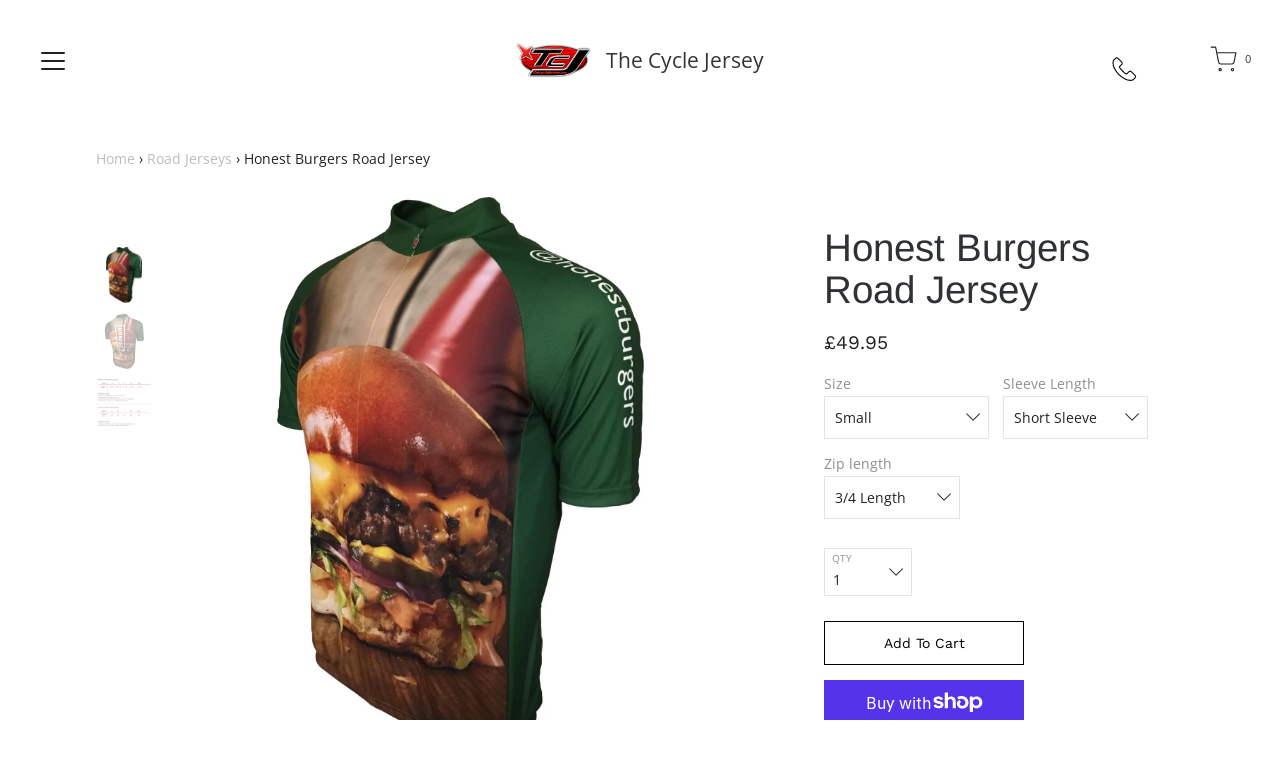

--- FILE ---
content_type: text/html; charset=utf-8
request_url: https://www.thecyclejersey.com/products/honest-burgers-road-jersey
body_size: 39726
content:
<!DOCTYPE html>
<!--[if IE 9 ]><html class="ie9 no-js"><![endif]-->
<!--[if (gt IE 9)|!(IE)]><!--><html class="no-js"><!--<![endif]-->
<!--[if IE]><!--><html lang="en-GB" class="ie"><!--<![endif]-->

<head>
  <meta charset="utf-8" />
  <title>
  Honest Burgers Road Jersey &ndash; The Cycle Jersey
  </title>

  
    <link rel="shortcut icon" href="//www.thecyclejersey.com/cdn/shop/files/TCJ_logo_clear_background_32x32.png?v=1614721401" type="image/png">
  
  
  
    <meta name="description" content="This is our kind of cycle jersey; looks so good you could eat it!   Honest Burgers is a restaurant inspired by great British produce. They have a simple food and service philosophy without compromise or complication.  ">
  

  <!--[if IE]><meta http-equiv='X-UA-Compatible' content='IE=edge,chrome=1' /><![endif]-->
  <link rel="canonical" href="https://www.thecyclejersey.com/products/honest-burgers-road-jersey" />
  <meta name="viewport" content="width=device-width, initial-scale=1, minimum-scale=1.0, maximum-scale=1.0, user-scalable=yes" />
  <!-- /snippets/social-meta-tags.liquid -->



  <meta property="og:type" content="product">
  <meta property="og:title" content="Honest Burgers Road Jersey">
  
    <meta property="og:image" content="http://www.thecyclejersey.com/cdn/shop/products/Web_Jersey_Size_Charts_0029d674-2ab4-4d8d-b951-318d5697e483_grande.jpg?v=1571317346">
    <meta property="og:image:secure_url" content="https://www.thecyclejersey.com/cdn/shop/products/Web_Jersey_Size_Charts_0029d674-2ab4-4d8d-b951-318d5697e483_grande.jpg?v=1571317346">
  
    <meta property="og:image" content="http://www.thecyclejersey.com/cdn/shop/products/HONEST_BURGERS_-_BK_13fd017e-46e7-4b11-8454-86150e4087dc_grande.jpg?v=1569587370">
    <meta property="og:image:secure_url" content="https://www.thecyclejersey.com/cdn/shop/products/HONEST_BURGERS_-_BK_13fd017e-46e7-4b11-8454-86150e4087dc_grande.jpg?v=1569587370">
  
    <meta property="og:image" content="http://www.thecyclejersey.com/cdn/shop/products/HONEST_BURGERS_-_FR_ce94dbb4-5836-433a-85d1-96dca8d5d182_grande.JPG?v=1569587360">
    <meta property="og:image:secure_url" content="https://www.thecyclejersey.com/cdn/shop/products/HONEST_BURGERS_-_FR_ce94dbb4-5836-433a-85d1-96dca8d5d182_grande.JPG?v=1569587360">
  
  <meta property="og:description" content="
This is our kind of cycle jersey; looks so good you could eat it!  

Honest Burgers is a restaurant inspired by great British produce. They have a simple food and service philosophy without compromise or complication.


 ">
  <meta property="og:price:amount" content="49.95">
  <meta property="og:price:currency" content="GBP">


  <meta property="og:url" content="https://www.thecyclejersey.com/products/honest-burgers-road-jersey">

<meta property="og:site_name" content="The Cycle Jersey">




  <meta name="twitter:card" content="summary">


  <meta name="twitter:title" content="Honest Burgers Road Jersey">
  <meta name="twitter:description" content="This is our kind of cycle jersey; looks so good you could eat it!   Honest Burgers is a restaurant inspired by great British produce. The...">
  <meta name="twitter:image" content="https://www.thecyclejersey.com/cdn/shop/products/HONEST_BURGERS_-_FR_ce94dbb4-5836-433a-85d1-96dca8d5d182_grande.JPG?v=1569587360">
  <meta name="twitter:image:width" content="600">
  <meta name="twitter:image:height" content="600">



  <link href="//www.thecyclejersey.com/cdn/shop/t/7/assets/style.scss.css?v=107130470802557797561763299836" rel="stylesheet" type="text/css" media="all" />

  <!-- SCRIPTS -->
  <script src="//www.thecyclejersey.com/cdn/shop/t/7/assets/modernizr.min.js?v=121134517573345565831569399522" type="text/javascript"></script>
  <script src="//www.thecyclejersey.com/cdn/shop/t/7/assets/respond.min.js?v=93990193852539669651569399523" type="text/javascript"></script>
  
  <!-- JQUERY -->
  <script src="https://ajax.googleapis.com/ajax/libs/jquery/1.11.3/jquery.min.js" type="text/javascript"></script>
  <!-- jQuery Dependent -->
  <script src="//www.thecyclejersey.com/cdn/shopifycloud/storefront/assets/themes_support/api.jquery-7ab1a3a4.js" type="text/javascript"></script>
  <script>window.lazySizesConfig = window.lazySizesConfig || {};</script>
  <script src="//www.thecyclejersey.com/cdn/shop/t/7/assets/lazysizes.js?v=62480953726719776521569399521" async=""></script>
  <script src="//www.thecyclejersey.com/cdn/shop/t/7/assets/handlebars.min.js?v=19896317728810226151569399519" type="text/javascript"></script>
  <script src="//www.thecyclejersey.com/cdn/shop/t/7/assets/instafeed.js?v=96071370567003167321569399521" type="text/javascript"></script>
  <script>window.performance && window.performance.mark && window.performance.mark('shopify.content_for_header.start');</script><meta name="google-site-verification" content="kHspo-KrXjgmid8lXEpqbBvBR_v5em8w3iCLzPM56L0">
<meta id="shopify-digital-wallet" name="shopify-digital-wallet" content="/27171586101/digital_wallets/dialog">
<meta name="shopify-checkout-api-token" content="f2b46751b1893ad89d237d8940d004c8">
<meta id="in-context-paypal-metadata" data-shop-id="27171586101" data-venmo-supported="false" data-environment="production" data-locale="en_US" data-paypal-v4="true" data-currency="GBP">
<link rel="alternate" type="application/json+oembed" href="https://www.thecyclejersey.com/products/honest-burgers-road-jersey.oembed">
<script async="async" src="/checkouts/internal/preloads.js?locale=en-GB"></script>
<link rel="preconnect" href="https://shop.app" crossorigin="anonymous">
<script async="async" src="https://shop.app/checkouts/internal/preloads.js?locale=en-GB&shop_id=27171586101" crossorigin="anonymous"></script>
<script id="apple-pay-shop-capabilities" type="application/json">{"shopId":27171586101,"countryCode":"GB","currencyCode":"GBP","merchantCapabilities":["supports3DS"],"merchantId":"gid:\/\/shopify\/Shop\/27171586101","merchantName":"The Cycle Jersey","requiredBillingContactFields":["postalAddress","email"],"requiredShippingContactFields":["postalAddress","email"],"shippingType":"shipping","supportedNetworks":["visa","maestro","masterCard","amex","discover","elo"],"total":{"type":"pending","label":"The Cycle Jersey","amount":"1.00"},"shopifyPaymentsEnabled":true,"supportsSubscriptions":true}</script>
<script id="shopify-features" type="application/json">{"accessToken":"f2b46751b1893ad89d237d8940d004c8","betas":["rich-media-storefront-analytics"],"domain":"www.thecyclejersey.com","predictiveSearch":true,"shopId":27171586101,"locale":"en"}</script>
<script>var Shopify = Shopify || {};
Shopify.shop = "the-cycle-jersey.myshopify.com";
Shopify.locale = "en";
Shopify.currency = {"active":"GBP","rate":"1.0"};
Shopify.country = "GB";
Shopify.theme = {"name":"Modular","id":77094846517,"schema_name":"Modular","schema_version":"1.3.7","theme_store_id":849,"role":"main"};
Shopify.theme.handle = "null";
Shopify.theme.style = {"id":null,"handle":null};
Shopify.cdnHost = "www.thecyclejersey.com/cdn";
Shopify.routes = Shopify.routes || {};
Shopify.routes.root = "/";</script>
<script type="module">!function(o){(o.Shopify=o.Shopify||{}).modules=!0}(window);</script>
<script>!function(o){function n(){var o=[];function n(){o.push(Array.prototype.slice.apply(arguments))}return n.q=o,n}var t=o.Shopify=o.Shopify||{};t.loadFeatures=n(),t.autoloadFeatures=n()}(window);</script>
<script>
  window.ShopifyPay = window.ShopifyPay || {};
  window.ShopifyPay.apiHost = "shop.app\/pay";
  window.ShopifyPay.redirectState = null;
</script>
<script id="shop-js-analytics" type="application/json">{"pageType":"product"}</script>
<script defer="defer" async type="module" src="//www.thecyclejersey.com/cdn/shopifycloud/shop-js/modules/v2/client.init-shop-cart-sync_BT-GjEfc.en.esm.js"></script>
<script defer="defer" async type="module" src="//www.thecyclejersey.com/cdn/shopifycloud/shop-js/modules/v2/chunk.common_D58fp_Oc.esm.js"></script>
<script defer="defer" async type="module" src="//www.thecyclejersey.com/cdn/shopifycloud/shop-js/modules/v2/chunk.modal_xMitdFEc.esm.js"></script>
<script type="module">
  await import("//www.thecyclejersey.com/cdn/shopifycloud/shop-js/modules/v2/client.init-shop-cart-sync_BT-GjEfc.en.esm.js");
await import("//www.thecyclejersey.com/cdn/shopifycloud/shop-js/modules/v2/chunk.common_D58fp_Oc.esm.js");
await import("//www.thecyclejersey.com/cdn/shopifycloud/shop-js/modules/v2/chunk.modal_xMitdFEc.esm.js");

  window.Shopify.SignInWithShop?.initShopCartSync?.({"fedCMEnabled":true,"windoidEnabled":true});

</script>
<script>
  window.Shopify = window.Shopify || {};
  if (!window.Shopify.featureAssets) window.Shopify.featureAssets = {};
  window.Shopify.featureAssets['shop-js'] = {"shop-cart-sync":["modules/v2/client.shop-cart-sync_DZOKe7Ll.en.esm.js","modules/v2/chunk.common_D58fp_Oc.esm.js","modules/v2/chunk.modal_xMitdFEc.esm.js"],"init-fed-cm":["modules/v2/client.init-fed-cm_B6oLuCjv.en.esm.js","modules/v2/chunk.common_D58fp_Oc.esm.js","modules/v2/chunk.modal_xMitdFEc.esm.js"],"shop-cash-offers":["modules/v2/client.shop-cash-offers_D2sdYoxE.en.esm.js","modules/v2/chunk.common_D58fp_Oc.esm.js","modules/v2/chunk.modal_xMitdFEc.esm.js"],"shop-login-button":["modules/v2/client.shop-login-button_QeVjl5Y3.en.esm.js","modules/v2/chunk.common_D58fp_Oc.esm.js","modules/v2/chunk.modal_xMitdFEc.esm.js"],"pay-button":["modules/v2/client.pay-button_DXTOsIq6.en.esm.js","modules/v2/chunk.common_D58fp_Oc.esm.js","modules/v2/chunk.modal_xMitdFEc.esm.js"],"shop-button":["modules/v2/client.shop-button_DQZHx9pm.en.esm.js","modules/v2/chunk.common_D58fp_Oc.esm.js","modules/v2/chunk.modal_xMitdFEc.esm.js"],"avatar":["modules/v2/client.avatar_BTnouDA3.en.esm.js"],"init-windoid":["modules/v2/client.init-windoid_CR1B-cfM.en.esm.js","modules/v2/chunk.common_D58fp_Oc.esm.js","modules/v2/chunk.modal_xMitdFEc.esm.js"],"init-shop-for-new-customer-accounts":["modules/v2/client.init-shop-for-new-customer-accounts_C_vY_xzh.en.esm.js","modules/v2/client.shop-login-button_QeVjl5Y3.en.esm.js","modules/v2/chunk.common_D58fp_Oc.esm.js","modules/v2/chunk.modal_xMitdFEc.esm.js"],"init-shop-email-lookup-coordinator":["modules/v2/client.init-shop-email-lookup-coordinator_BI7n9ZSv.en.esm.js","modules/v2/chunk.common_D58fp_Oc.esm.js","modules/v2/chunk.modal_xMitdFEc.esm.js"],"init-shop-cart-sync":["modules/v2/client.init-shop-cart-sync_BT-GjEfc.en.esm.js","modules/v2/chunk.common_D58fp_Oc.esm.js","modules/v2/chunk.modal_xMitdFEc.esm.js"],"shop-toast-manager":["modules/v2/client.shop-toast-manager_DiYdP3xc.en.esm.js","modules/v2/chunk.common_D58fp_Oc.esm.js","modules/v2/chunk.modal_xMitdFEc.esm.js"],"init-customer-accounts":["modules/v2/client.init-customer-accounts_D9ZNqS-Q.en.esm.js","modules/v2/client.shop-login-button_QeVjl5Y3.en.esm.js","modules/v2/chunk.common_D58fp_Oc.esm.js","modules/v2/chunk.modal_xMitdFEc.esm.js"],"init-customer-accounts-sign-up":["modules/v2/client.init-customer-accounts-sign-up_iGw4briv.en.esm.js","modules/v2/client.shop-login-button_QeVjl5Y3.en.esm.js","modules/v2/chunk.common_D58fp_Oc.esm.js","modules/v2/chunk.modal_xMitdFEc.esm.js"],"shop-follow-button":["modules/v2/client.shop-follow-button_CqMgW2wH.en.esm.js","modules/v2/chunk.common_D58fp_Oc.esm.js","modules/v2/chunk.modal_xMitdFEc.esm.js"],"checkout-modal":["modules/v2/client.checkout-modal_xHeaAweL.en.esm.js","modules/v2/chunk.common_D58fp_Oc.esm.js","modules/v2/chunk.modal_xMitdFEc.esm.js"],"shop-login":["modules/v2/client.shop-login_D91U-Q7h.en.esm.js","modules/v2/chunk.common_D58fp_Oc.esm.js","modules/v2/chunk.modal_xMitdFEc.esm.js"],"lead-capture":["modules/v2/client.lead-capture_BJmE1dJe.en.esm.js","modules/v2/chunk.common_D58fp_Oc.esm.js","modules/v2/chunk.modal_xMitdFEc.esm.js"],"payment-terms":["modules/v2/client.payment-terms_Ci9AEqFq.en.esm.js","modules/v2/chunk.common_D58fp_Oc.esm.js","modules/v2/chunk.modal_xMitdFEc.esm.js"]};
</script>
<script>(function() {
  var isLoaded = false;
  function asyncLoad() {
    if (isLoaded) return;
    isLoaded = true;
    var urls = ["https:\/\/easygdpr.b-cdn.net\/v\/1553540745\/gdpr.min.js?shop=the-cycle-jersey.myshopify.com"];
    for (var i = 0; i < urls.length; i++) {
      var s = document.createElement('script');
      s.type = 'text/javascript';
      s.async = true;
      s.src = urls[i];
      var x = document.getElementsByTagName('script')[0];
      x.parentNode.insertBefore(s, x);
    }
  };
  if(window.attachEvent) {
    window.attachEvent('onload', asyncLoad);
  } else {
    window.addEventListener('load', asyncLoad, false);
  }
})();</script>
<script id="__st">var __st={"a":27171586101,"offset":0,"reqid":"06935ac2-1ebb-4d61-ae80-2491c3075785-1769494053","pageurl":"www.thecyclejersey.com\/products\/honest-burgers-road-jersey","u":"16b5032b1837","p":"product","rtyp":"product","rid":4166860177461};</script>
<script>window.ShopifyPaypalV4VisibilityTracking = true;</script>
<script id="captcha-bootstrap">!function(){'use strict';const t='contact',e='account',n='new_comment',o=[[t,t],['blogs',n],['comments',n],[t,'customer']],c=[[e,'customer_login'],[e,'guest_login'],[e,'recover_customer_password'],[e,'create_customer']],r=t=>t.map((([t,e])=>`form[action*='/${t}']:not([data-nocaptcha='true']) input[name='form_type'][value='${e}']`)).join(','),a=t=>()=>t?[...document.querySelectorAll(t)].map((t=>t.form)):[];function s(){const t=[...o],e=r(t);return a(e)}const i='password',u='form_key',d=['recaptcha-v3-token','g-recaptcha-response','h-captcha-response',i],f=()=>{try{return window.sessionStorage}catch{return}},m='__shopify_v',_=t=>t.elements[u];function p(t,e,n=!1){try{const o=window.sessionStorage,c=JSON.parse(o.getItem(e)),{data:r}=function(t){const{data:e,action:n}=t;return t[m]||n?{data:e,action:n}:{data:t,action:n}}(c);for(const[e,n]of Object.entries(r))t.elements[e]&&(t.elements[e].value=n);n&&o.removeItem(e)}catch(o){console.error('form repopulation failed',{error:o})}}const l='form_type',E='cptcha';function T(t){t.dataset[E]=!0}const w=window,h=w.document,L='Shopify',v='ce_forms',y='captcha';let A=!1;((t,e)=>{const n=(g='f06e6c50-85a8-45c8-87d0-21a2b65856fe',I='https://cdn.shopify.com/shopifycloud/storefront-forms-hcaptcha/ce_storefront_forms_captcha_hcaptcha.v1.5.2.iife.js',D={infoText:'Protected by hCaptcha',privacyText:'Privacy',termsText:'Terms'},(t,e,n)=>{const o=w[L][v],c=o.bindForm;if(c)return c(t,g,e,D).then(n);var r;o.q.push([[t,g,e,D],n]),r=I,A||(h.body.append(Object.assign(h.createElement('script'),{id:'captcha-provider',async:!0,src:r})),A=!0)});var g,I,D;w[L]=w[L]||{},w[L][v]=w[L][v]||{},w[L][v].q=[],w[L][y]=w[L][y]||{},w[L][y].protect=function(t,e){n(t,void 0,e),T(t)},Object.freeze(w[L][y]),function(t,e,n,w,h,L){const[v,y,A,g]=function(t,e,n){const i=e?o:[],u=t?c:[],d=[...i,...u],f=r(d),m=r(i),_=r(d.filter((([t,e])=>n.includes(e))));return[a(f),a(m),a(_),s()]}(w,h,L),I=t=>{const e=t.target;return e instanceof HTMLFormElement?e:e&&e.form},D=t=>v().includes(t);t.addEventListener('submit',(t=>{const e=I(t);if(!e)return;const n=D(e)&&!e.dataset.hcaptchaBound&&!e.dataset.recaptchaBound,o=_(e),c=g().includes(e)&&(!o||!o.value);(n||c)&&t.preventDefault(),c&&!n&&(function(t){try{if(!f())return;!function(t){const e=f();if(!e)return;const n=_(t);if(!n)return;const o=n.value;o&&e.removeItem(o)}(t);const e=Array.from(Array(32),(()=>Math.random().toString(36)[2])).join('');!function(t,e){_(t)||t.append(Object.assign(document.createElement('input'),{type:'hidden',name:u})),t.elements[u].value=e}(t,e),function(t,e){const n=f();if(!n)return;const o=[...t.querySelectorAll(`input[type='${i}']`)].map((({name:t})=>t)),c=[...d,...o],r={};for(const[a,s]of new FormData(t).entries())c.includes(a)||(r[a]=s);n.setItem(e,JSON.stringify({[m]:1,action:t.action,data:r}))}(t,e)}catch(e){console.error('failed to persist form',e)}}(e),e.submit())}));const S=(t,e)=>{t&&!t.dataset[E]&&(n(t,e.some((e=>e===t))),T(t))};for(const o of['focusin','change'])t.addEventListener(o,(t=>{const e=I(t);D(e)&&S(e,y())}));const B=e.get('form_key'),M=e.get(l),P=B&&M;t.addEventListener('DOMContentLoaded',(()=>{const t=y();if(P)for(const e of t)e.elements[l].value===M&&p(e,B);[...new Set([...A(),...v().filter((t=>'true'===t.dataset.shopifyCaptcha))])].forEach((e=>S(e,t)))}))}(h,new URLSearchParams(w.location.search),n,t,e,['guest_login'])})(!0,!0)}();</script>
<script integrity="sha256-4kQ18oKyAcykRKYeNunJcIwy7WH5gtpwJnB7kiuLZ1E=" data-source-attribution="shopify.loadfeatures" defer="defer" src="//www.thecyclejersey.com/cdn/shopifycloud/storefront/assets/storefront/load_feature-a0a9edcb.js" crossorigin="anonymous"></script>
<script crossorigin="anonymous" defer="defer" src="//www.thecyclejersey.com/cdn/shopifycloud/storefront/assets/shopify_pay/storefront-65b4c6d7.js?v=20250812"></script>
<script data-source-attribution="shopify.dynamic_checkout.dynamic.init">var Shopify=Shopify||{};Shopify.PaymentButton=Shopify.PaymentButton||{isStorefrontPortableWallets:!0,init:function(){window.Shopify.PaymentButton.init=function(){};var t=document.createElement("script");t.src="https://www.thecyclejersey.com/cdn/shopifycloud/portable-wallets/latest/portable-wallets.en.js",t.type="module",document.head.appendChild(t)}};
</script>
<script data-source-attribution="shopify.dynamic_checkout.buyer_consent">
  function portableWalletsHideBuyerConsent(e){var t=document.getElementById("shopify-buyer-consent"),n=document.getElementById("shopify-subscription-policy-button");t&&n&&(t.classList.add("hidden"),t.setAttribute("aria-hidden","true"),n.removeEventListener("click",e))}function portableWalletsShowBuyerConsent(e){var t=document.getElementById("shopify-buyer-consent"),n=document.getElementById("shopify-subscription-policy-button");t&&n&&(t.classList.remove("hidden"),t.removeAttribute("aria-hidden"),n.addEventListener("click",e))}window.Shopify?.PaymentButton&&(window.Shopify.PaymentButton.hideBuyerConsent=portableWalletsHideBuyerConsent,window.Shopify.PaymentButton.showBuyerConsent=portableWalletsShowBuyerConsent);
</script>
<script>
  function portableWalletsCleanup(e){e&&e.src&&console.error("Failed to load portable wallets script "+e.src);var t=document.querySelectorAll("shopify-accelerated-checkout .shopify-payment-button__skeleton, shopify-accelerated-checkout-cart .wallet-cart-button__skeleton"),e=document.getElementById("shopify-buyer-consent");for(let e=0;e<t.length;e++)t[e].remove();e&&e.remove()}function portableWalletsNotLoadedAsModule(e){e instanceof ErrorEvent&&"string"==typeof e.message&&e.message.includes("import.meta")&&"string"==typeof e.filename&&e.filename.includes("portable-wallets")&&(window.removeEventListener("error",portableWalletsNotLoadedAsModule),window.Shopify.PaymentButton.failedToLoad=e,"loading"===document.readyState?document.addEventListener("DOMContentLoaded",window.Shopify.PaymentButton.init):window.Shopify.PaymentButton.init())}window.addEventListener("error",portableWalletsNotLoadedAsModule);
</script>

<script type="module" src="https://www.thecyclejersey.com/cdn/shopifycloud/portable-wallets/latest/portable-wallets.en.js" onError="portableWalletsCleanup(this)" crossorigin="anonymous"></script>
<script nomodule>
  document.addEventListener("DOMContentLoaded", portableWalletsCleanup);
</script>

<link id="shopify-accelerated-checkout-styles" rel="stylesheet" media="screen" href="https://www.thecyclejersey.com/cdn/shopifycloud/portable-wallets/latest/accelerated-checkout-backwards-compat.css" crossorigin="anonymous">
<style id="shopify-accelerated-checkout-cart">
        #shopify-buyer-consent {
  margin-top: 1em;
  display: inline-block;
  width: 100%;
}

#shopify-buyer-consent.hidden {
  display: none;
}

#shopify-subscription-policy-button {
  background: none;
  border: none;
  padding: 0;
  text-decoration: underline;
  font-size: inherit;
  cursor: pointer;
}

#shopify-subscription-policy-button::before {
  box-shadow: none;
}

      </style>

<script>window.performance && window.performance.mark && window.performance.mark('shopify.content_for_header.end');</script>

  

  

  

  

  
    <script type="text/javascript">
      try {
        window.EasyGdprSettings = "{\"cookie_banner\":true,\"cookie_banner_cookiename\":\"\",\"cookie_banner_settings\":{},\"current_theme\":\"modular\",\"custom_button_position\":\"\",\"eg_display\":[\"footer\",\"login\",\"account\"],\"enabled\":true,\"texts\":{}}";
      } catch (error) {}
    </script>
  



<script src="https://cdn.shopify.com/extensions/a424d896-690a-47f2-a3ae-a82565eec47e/preorder-now-wolf-5/assets/preorde_panda.js" type="text/javascript" defer="defer"></script>
<link href="https://monorail-edge.shopifysvc.com" rel="dns-prefetch">
<script>(function(){if ("sendBeacon" in navigator && "performance" in window) {try {var session_token_from_headers = performance.getEntriesByType('navigation')[0].serverTiming.find(x => x.name == '_s').description;} catch {var session_token_from_headers = undefined;}var session_cookie_matches = document.cookie.match(/_shopify_s=([^;]*)/);var session_token_from_cookie = session_cookie_matches && session_cookie_matches.length === 2 ? session_cookie_matches[1] : "";var session_token = session_token_from_headers || session_token_from_cookie || "";function handle_abandonment_event(e) {var entries = performance.getEntries().filter(function(entry) {return /monorail-edge.shopifysvc.com/.test(entry.name);});if (!window.abandonment_tracked && entries.length === 0) {window.abandonment_tracked = true;var currentMs = Date.now();var navigation_start = performance.timing.navigationStart;var payload = {shop_id: 27171586101,url: window.location.href,navigation_start,duration: currentMs - navigation_start,session_token,page_type: "product"};window.navigator.sendBeacon("https://monorail-edge.shopifysvc.com/v1/produce", JSON.stringify({schema_id: "online_store_buyer_site_abandonment/1.1",payload: payload,metadata: {event_created_at_ms: currentMs,event_sent_at_ms: currentMs}}));}}window.addEventListener('pagehide', handle_abandonment_event);}}());</script>
<script id="web-pixels-manager-setup">(function e(e,d,r,n,o){if(void 0===o&&(o={}),!Boolean(null===(a=null===(i=window.Shopify)||void 0===i?void 0:i.analytics)||void 0===a?void 0:a.replayQueue)){var i,a;window.Shopify=window.Shopify||{};var t=window.Shopify;t.analytics=t.analytics||{};var s=t.analytics;s.replayQueue=[],s.publish=function(e,d,r){return s.replayQueue.push([e,d,r]),!0};try{self.performance.mark("wpm:start")}catch(e){}var l=function(){var e={modern:/Edge?\/(1{2}[4-9]|1[2-9]\d|[2-9]\d{2}|\d{4,})\.\d+(\.\d+|)|Firefox\/(1{2}[4-9]|1[2-9]\d|[2-9]\d{2}|\d{4,})\.\d+(\.\d+|)|Chrom(ium|e)\/(9{2}|\d{3,})\.\d+(\.\d+|)|(Maci|X1{2}).+ Version\/(15\.\d+|(1[6-9]|[2-9]\d|\d{3,})\.\d+)([,.]\d+|)( \(\w+\)|)( Mobile\/\w+|) Safari\/|Chrome.+OPR\/(9{2}|\d{3,})\.\d+\.\d+|(CPU[ +]OS|iPhone[ +]OS|CPU[ +]iPhone|CPU IPhone OS|CPU iPad OS)[ +]+(15[._]\d+|(1[6-9]|[2-9]\d|\d{3,})[._]\d+)([._]\d+|)|Android:?[ /-](13[3-9]|1[4-9]\d|[2-9]\d{2}|\d{4,})(\.\d+|)(\.\d+|)|Android.+Firefox\/(13[5-9]|1[4-9]\d|[2-9]\d{2}|\d{4,})\.\d+(\.\d+|)|Android.+Chrom(ium|e)\/(13[3-9]|1[4-9]\d|[2-9]\d{2}|\d{4,})\.\d+(\.\d+|)|SamsungBrowser\/([2-9]\d|\d{3,})\.\d+/,legacy:/Edge?\/(1[6-9]|[2-9]\d|\d{3,})\.\d+(\.\d+|)|Firefox\/(5[4-9]|[6-9]\d|\d{3,})\.\d+(\.\d+|)|Chrom(ium|e)\/(5[1-9]|[6-9]\d|\d{3,})\.\d+(\.\d+|)([\d.]+$|.*Safari\/(?![\d.]+ Edge\/[\d.]+$))|(Maci|X1{2}).+ Version\/(10\.\d+|(1[1-9]|[2-9]\d|\d{3,})\.\d+)([,.]\d+|)( \(\w+\)|)( Mobile\/\w+|) Safari\/|Chrome.+OPR\/(3[89]|[4-9]\d|\d{3,})\.\d+\.\d+|(CPU[ +]OS|iPhone[ +]OS|CPU[ +]iPhone|CPU IPhone OS|CPU iPad OS)[ +]+(10[._]\d+|(1[1-9]|[2-9]\d|\d{3,})[._]\d+)([._]\d+|)|Android:?[ /-](13[3-9]|1[4-9]\d|[2-9]\d{2}|\d{4,})(\.\d+|)(\.\d+|)|Mobile Safari.+OPR\/([89]\d|\d{3,})\.\d+\.\d+|Android.+Firefox\/(13[5-9]|1[4-9]\d|[2-9]\d{2}|\d{4,})\.\d+(\.\d+|)|Android.+Chrom(ium|e)\/(13[3-9]|1[4-9]\d|[2-9]\d{2}|\d{4,})\.\d+(\.\d+|)|Android.+(UC? ?Browser|UCWEB|U3)[ /]?(15\.([5-9]|\d{2,})|(1[6-9]|[2-9]\d|\d{3,})\.\d+)\.\d+|SamsungBrowser\/(5\.\d+|([6-9]|\d{2,})\.\d+)|Android.+MQ{2}Browser\/(14(\.(9|\d{2,})|)|(1[5-9]|[2-9]\d|\d{3,})(\.\d+|))(\.\d+|)|K[Aa][Ii]OS\/(3\.\d+|([4-9]|\d{2,})\.\d+)(\.\d+|)/},d=e.modern,r=e.legacy,n=navigator.userAgent;return n.match(d)?"modern":n.match(r)?"legacy":"unknown"}(),u="modern"===l?"modern":"legacy",c=(null!=n?n:{modern:"",legacy:""})[u],f=function(e){return[e.baseUrl,"/wpm","/b",e.hashVersion,"modern"===e.buildTarget?"m":"l",".js"].join("")}({baseUrl:d,hashVersion:r,buildTarget:u}),m=function(e){var d=e.version,r=e.bundleTarget,n=e.surface,o=e.pageUrl,i=e.monorailEndpoint;return{emit:function(e){var a=e.status,t=e.errorMsg,s=(new Date).getTime(),l=JSON.stringify({metadata:{event_sent_at_ms:s},events:[{schema_id:"web_pixels_manager_load/3.1",payload:{version:d,bundle_target:r,page_url:o,status:a,surface:n,error_msg:t},metadata:{event_created_at_ms:s}}]});if(!i)return console&&console.warn&&console.warn("[Web Pixels Manager] No Monorail endpoint provided, skipping logging."),!1;try{return self.navigator.sendBeacon.bind(self.navigator)(i,l)}catch(e){}var u=new XMLHttpRequest;try{return u.open("POST",i,!0),u.setRequestHeader("Content-Type","text/plain"),u.send(l),!0}catch(e){return console&&console.warn&&console.warn("[Web Pixels Manager] Got an unhandled error while logging to Monorail."),!1}}}}({version:r,bundleTarget:l,surface:e.surface,pageUrl:self.location.href,monorailEndpoint:e.monorailEndpoint});try{o.browserTarget=l,function(e){var d=e.src,r=e.async,n=void 0===r||r,o=e.onload,i=e.onerror,a=e.sri,t=e.scriptDataAttributes,s=void 0===t?{}:t,l=document.createElement("script"),u=document.querySelector("head"),c=document.querySelector("body");if(l.async=n,l.src=d,a&&(l.integrity=a,l.crossOrigin="anonymous"),s)for(var f in s)if(Object.prototype.hasOwnProperty.call(s,f))try{l.dataset[f]=s[f]}catch(e){}if(o&&l.addEventListener("load",o),i&&l.addEventListener("error",i),u)u.appendChild(l);else{if(!c)throw new Error("Did not find a head or body element to append the script");c.appendChild(l)}}({src:f,async:!0,onload:function(){if(!function(){var e,d;return Boolean(null===(d=null===(e=window.Shopify)||void 0===e?void 0:e.analytics)||void 0===d?void 0:d.initialized)}()){var d=window.webPixelsManager.init(e)||void 0;if(d){var r=window.Shopify.analytics;r.replayQueue.forEach((function(e){var r=e[0],n=e[1],o=e[2];d.publishCustomEvent(r,n,o)})),r.replayQueue=[],r.publish=d.publishCustomEvent,r.visitor=d.visitor,r.initialized=!0}}},onerror:function(){return m.emit({status:"failed",errorMsg:"".concat(f," has failed to load")})},sri:function(e){var d=/^sha384-[A-Za-z0-9+/=]+$/;return"string"==typeof e&&d.test(e)}(c)?c:"",scriptDataAttributes:o}),m.emit({status:"loading"})}catch(e){m.emit({status:"failed",errorMsg:(null==e?void 0:e.message)||"Unknown error"})}}})({shopId: 27171586101,storefrontBaseUrl: "https://www.thecyclejersey.com",extensionsBaseUrl: "https://extensions.shopifycdn.com/cdn/shopifycloud/web-pixels-manager",monorailEndpoint: "https://monorail-edge.shopifysvc.com/unstable/produce_batch",surface: "storefront-renderer",enabledBetaFlags: ["2dca8a86"],webPixelsConfigList: [{"id":"514424885","configuration":"{\"config\":\"{\\\"pixel_id\\\":\\\"G-P90S7T02QY\\\",\\\"target_country\\\":\\\"GB\\\",\\\"gtag_events\\\":[{\\\"type\\\":\\\"purchase\\\",\\\"action_label\\\":\\\"G-P90S7T02QY\\\"},{\\\"type\\\":\\\"page_view\\\",\\\"action_label\\\":\\\"G-P90S7T02QY\\\"},{\\\"type\\\":\\\"view_item\\\",\\\"action_label\\\":\\\"G-P90S7T02QY\\\"},{\\\"type\\\":\\\"search\\\",\\\"action_label\\\":\\\"G-P90S7T02QY\\\"},{\\\"type\\\":\\\"add_to_cart\\\",\\\"action_label\\\":\\\"G-P90S7T02QY\\\"},{\\\"type\\\":\\\"begin_checkout\\\",\\\"action_label\\\":\\\"G-P90S7T02QY\\\"},{\\\"type\\\":\\\"add_payment_info\\\",\\\"action_label\\\":\\\"G-P90S7T02QY\\\"}],\\\"enable_monitoring_mode\\\":false}\"}","eventPayloadVersion":"v1","runtimeContext":"OPEN","scriptVersion":"b2a88bafab3e21179ed38636efcd8a93","type":"APP","apiClientId":1780363,"privacyPurposes":[],"dataSharingAdjustments":{"protectedCustomerApprovalScopes":["read_customer_address","read_customer_email","read_customer_name","read_customer_personal_data","read_customer_phone"]}},{"id":"128221237","configuration":"{\"pixel_id\":\"309953205856161\",\"pixel_type\":\"facebook_pixel\",\"metaapp_system_user_token\":\"-\"}","eventPayloadVersion":"v1","runtimeContext":"OPEN","scriptVersion":"ca16bc87fe92b6042fbaa3acc2fbdaa6","type":"APP","apiClientId":2329312,"privacyPurposes":["ANALYTICS","MARKETING","SALE_OF_DATA"],"dataSharingAdjustments":{"protectedCustomerApprovalScopes":["read_customer_address","read_customer_email","read_customer_name","read_customer_personal_data","read_customer_phone"]}},{"id":"shopify-app-pixel","configuration":"{}","eventPayloadVersion":"v1","runtimeContext":"STRICT","scriptVersion":"0450","apiClientId":"shopify-pixel","type":"APP","privacyPurposes":["ANALYTICS","MARKETING"]},{"id":"shopify-custom-pixel","eventPayloadVersion":"v1","runtimeContext":"LAX","scriptVersion":"0450","apiClientId":"shopify-pixel","type":"CUSTOM","privacyPurposes":["ANALYTICS","MARKETING"]}],isMerchantRequest: false,initData: {"shop":{"name":"The Cycle Jersey","paymentSettings":{"currencyCode":"GBP"},"myshopifyDomain":"the-cycle-jersey.myshopify.com","countryCode":"GB","storefrontUrl":"https:\/\/www.thecyclejersey.com"},"customer":null,"cart":null,"checkout":null,"productVariants":[{"price":{"amount":49.95,"currencyCode":"GBP"},"product":{"title":"Honest Burgers Road Jersey","vendor":"The Cycle Jersey","id":"4166860177461","untranslatedTitle":"Honest Burgers Road Jersey","url":"\/products\/honest-burgers-road-jersey","type":"Road Jersey"},"id":"30284284461109","image":{"src":"\/\/www.thecyclejersey.com\/cdn\/shop\/products\/HONEST_BURGERS_-_FR_ce94dbb4-5836-433a-85d1-96dca8d5d182.JPG?v=1569587360"},"sku":"","title":"Small \/ Short Sleeve \/ 3\/4 Length","untranslatedTitle":"Small \/ Short Sleeve \/ 3\/4 Length"},{"price":{"amount":54.95,"currencyCode":"GBP"},"product":{"title":"Honest Burgers Road Jersey","vendor":"The Cycle Jersey","id":"4166860177461","untranslatedTitle":"Honest Burgers Road Jersey","url":"\/products\/honest-burgers-road-jersey","type":"Road Jersey"},"id":"30284284493877","image":{"src":"\/\/www.thecyclejersey.com\/cdn\/shop\/products\/HONEST_BURGERS_-_FR_ce94dbb4-5836-433a-85d1-96dca8d5d182.JPG?v=1569587360"},"sku":"","title":"Small \/ Short Sleeve \/ Full Length","untranslatedTitle":"Small \/ Short Sleeve \/ Full Length"},{"price":{"amount":51.95,"currencyCode":"GBP"},"product":{"title":"Honest Burgers Road Jersey","vendor":"The Cycle Jersey","id":"4166860177461","untranslatedTitle":"Honest Burgers Road Jersey","url":"\/products\/honest-burgers-road-jersey","type":"Road Jersey"},"id":"30284284526645","image":{"src":"\/\/www.thecyclejersey.com\/cdn\/shop\/products\/HONEST_BURGERS_-_FR_ce94dbb4-5836-433a-85d1-96dca8d5d182.JPG?v=1569587360"},"sku":"","title":"Small \/ Long Sleeve \/ 3\/4 Length","untranslatedTitle":"Small \/ Long Sleeve \/ 3\/4 Length"},{"price":{"amount":56.95,"currencyCode":"GBP"},"product":{"title":"Honest Burgers Road Jersey","vendor":"The Cycle Jersey","id":"4166860177461","untranslatedTitle":"Honest Burgers Road Jersey","url":"\/products\/honest-burgers-road-jersey","type":"Road Jersey"},"id":"30284284559413","image":{"src":"\/\/www.thecyclejersey.com\/cdn\/shop\/products\/HONEST_BURGERS_-_FR_ce94dbb4-5836-433a-85d1-96dca8d5d182.JPG?v=1569587360"},"sku":"","title":"Small \/ Long Sleeve \/ Full Length","untranslatedTitle":"Small \/ Long Sleeve \/ Full Length"},{"price":{"amount":49.95,"currencyCode":"GBP"},"product":{"title":"Honest Burgers Road Jersey","vendor":"The Cycle Jersey","id":"4166860177461","untranslatedTitle":"Honest Burgers Road Jersey","url":"\/products\/honest-burgers-road-jersey","type":"Road Jersey"},"id":"30284284592181","image":{"src":"\/\/www.thecyclejersey.com\/cdn\/shop\/products\/HONEST_BURGERS_-_FR_ce94dbb4-5836-433a-85d1-96dca8d5d182.JPG?v=1569587360"},"sku":"","title":"Medium \/ Short Sleeve \/ 3\/4 Length","untranslatedTitle":"Medium \/ Short Sleeve \/ 3\/4 Length"},{"price":{"amount":54.95,"currencyCode":"GBP"},"product":{"title":"Honest Burgers Road Jersey","vendor":"The Cycle Jersey","id":"4166860177461","untranslatedTitle":"Honest Burgers Road Jersey","url":"\/products\/honest-burgers-road-jersey","type":"Road Jersey"},"id":"30284284624949","image":{"src":"\/\/www.thecyclejersey.com\/cdn\/shop\/products\/HONEST_BURGERS_-_FR_ce94dbb4-5836-433a-85d1-96dca8d5d182.JPG?v=1569587360"},"sku":"","title":"Medium \/ Short Sleeve \/ Full Length","untranslatedTitle":"Medium \/ Short Sleeve \/ Full Length"},{"price":{"amount":51.95,"currencyCode":"GBP"},"product":{"title":"Honest Burgers Road Jersey","vendor":"The Cycle Jersey","id":"4166860177461","untranslatedTitle":"Honest Burgers Road Jersey","url":"\/products\/honest-burgers-road-jersey","type":"Road Jersey"},"id":"30284284657717","image":{"src":"\/\/www.thecyclejersey.com\/cdn\/shop\/products\/HONEST_BURGERS_-_FR_ce94dbb4-5836-433a-85d1-96dca8d5d182.JPG?v=1569587360"},"sku":"","title":"Medium \/ Long Sleeve \/ 3\/4 Length","untranslatedTitle":"Medium \/ Long Sleeve \/ 3\/4 Length"},{"price":{"amount":56.95,"currencyCode":"GBP"},"product":{"title":"Honest Burgers Road Jersey","vendor":"The Cycle Jersey","id":"4166860177461","untranslatedTitle":"Honest Burgers Road Jersey","url":"\/products\/honest-burgers-road-jersey","type":"Road Jersey"},"id":"30284284690485","image":{"src":"\/\/www.thecyclejersey.com\/cdn\/shop\/products\/HONEST_BURGERS_-_FR_ce94dbb4-5836-433a-85d1-96dca8d5d182.JPG?v=1569587360"},"sku":"","title":"Medium \/ Long Sleeve \/ Full Length","untranslatedTitle":"Medium \/ Long Sleeve \/ Full Length"},{"price":{"amount":49.95,"currencyCode":"GBP"},"product":{"title":"Honest Burgers Road Jersey","vendor":"The Cycle Jersey","id":"4166860177461","untranslatedTitle":"Honest Burgers Road Jersey","url":"\/products\/honest-burgers-road-jersey","type":"Road Jersey"},"id":"30284284723253","image":{"src":"\/\/www.thecyclejersey.com\/cdn\/shop\/products\/HONEST_BURGERS_-_FR_ce94dbb4-5836-433a-85d1-96dca8d5d182.JPG?v=1569587360"},"sku":"","title":"Large \/ Short Sleeve \/ 3\/4 Length","untranslatedTitle":"Large \/ Short Sleeve \/ 3\/4 Length"},{"price":{"amount":54.95,"currencyCode":"GBP"},"product":{"title":"Honest Burgers Road Jersey","vendor":"The Cycle Jersey","id":"4166860177461","untranslatedTitle":"Honest Burgers Road Jersey","url":"\/products\/honest-burgers-road-jersey","type":"Road Jersey"},"id":"30284284756021","image":{"src":"\/\/www.thecyclejersey.com\/cdn\/shop\/products\/HONEST_BURGERS_-_FR_ce94dbb4-5836-433a-85d1-96dca8d5d182.JPG?v=1569587360"},"sku":"","title":"Large \/ Short Sleeve \/ Full Length","untranslatedTitle":"Large \/ Short Sleeve \/ Full Length"},{"price":{"amount":51.95,"currencyCode":"GBP"},"product":{"title":"Honest Burgers Road Jersey","vendor":"The Cycle Jersey","id":"4166860177461","untranslatedTitle":"Honest Burgers Road Jersey","url":"\/products\/honest-burgers-road-jersey","type":"Road Jersey"},"id":"30284284788789","image":{"src":"\/\/www.thecyclejersey.com\/cdn\/shop\/products\/HONEST_BURGERS_-_FR_ce94dbb4-5836-433a-85d1-96dca8d5d182.JPG?v=1569587360"},"sku":"","title":"Large \/ Long Sleeve \/ 3\/4 Length","untranslatedTitle":"Large \/ Long Sleeve \/ 3\/4 Length"},{"price":{"amount":56.95,"currencyCode":"GBP"},"product":{"title":"Honest Burgers Road Jersey","vendor":"The Cycle Jersey","id":"4166860177461","untranslatedTitle":"Honest Burgers Road Jersey","url":"\/products\/honest-burgers-road-jersey","type":"Road Jersey"},"id":"30284284821557","image":{"src":"\/\/www.thecyclejersey.com\/cdn\/shop\/products\/HONEST_BURGERS_-_FR_ce94dbb4-5836-433a-85d1-96dca8d5d182.JPG?v=1569587360"},"sku":"","title":"Large \/ Long Sleeve \/ Full Length","untranslatedTitle":"Large \/ Long Sleeve \/ Full Length"},{"price":{"amount":49.95,"currencyCode":"GBP"},"product":{"title":"Honest Burgers Road Jersey","vendor":"The Cycle Jersey","id":"4166860177461","untranslatedTitle":"Honest Burgers Road Jersey","url":"\/products\/honest-burgers-road-jersey","type":"Road Jersey"},"id":"30284284854325","image":{"src":"\/\/www.thecyclejersey.com\/cdn\/shop\/products\/HONEST_BURGERS_-_FR_ce94dbb4-5836-433a-85d1-96dca8d5d182.JPG?v=1569587360"},"sku":"","title":"XLarge \/ Short Sleeve \/ 3\/4 Length","untranslatedTitle":"XLarge \/ Short Sleeve \/ 3\/4 Length"},{"price":{"amount":54.95,"currencyCode":"GBP"},"product":{"title":"Honest Burgers Road Jersey","vendor":"The Cycle Jersey","id":"4166860177461","untranslatedTitle":"Honest Burgers Road Jersey","url":"\/products\/honest-burgers-road-jersey","type":"Road Jersey"},"id":"30284284887093","image":{"src":"\/\/www.thecyclejersey.com\/cdn\/shop\/products\/HONEST_BURGERS_-_FR_ce94dbb4-5836-433a-85d1-96dca8d5d182.JPG?v=1569587360"},"sku":"","title":"XLarge \/ Short Sleeve \/ Full Length","untranslatedTitle":"XLarge \/ Short Sleeve \/ Full Length"},{"price":{"amount":51.95,"currencyCode":"GBP"},"product":{"title":"Honest Burgers Road Jersey","vendor":"The Cycle Jersey","id":"4166860177461","untranslatedTitle":"Honest Burgers Road Jersey","url":"\/products\/honest-burgers-road-jersey","type":"Road Jersey"},"id":"30284284919861","image":{"src":"\/\/www.thecyclejersey.com\/cdn\/shop\/products\/HONEST_BURGERS_-_FR_ce94dbb4-5836-433a-85d1-96dca8d5d182.JPG?v=1569587360"},"sku":"","title":"XLarge \/ Long Sleeve \/ 3\/4 Length","untranslatedTitle":"XLarge \/ Long Sleeve \/ 3\/4 Length"},{"price":{"amount":56.95,"currencyCode":"GBP"},"product":{"title":"Honest Burgers Road Jersey","vendor":"The Cycle Jersey","id":"4166860177461","untranslatedTitle":"Honest Burgers Road Jersey","url":"\/products\/honest-burgers-road-jersey","type":"Road Jersey"},"id":"30284284952629","image":{"src":"\/\/www.thecyclejersey.com\/cdn\/shop\/products\/HONEST_BURGERS_-_FR_ce94dbb4-5836-433a-85d1-96dca8d5d182.JPG?v=1569587360"},"sku":"","title":"XLarge \/ Long Sleeve \/ Full Length","untranslatedTitle":"XLarge \/ Long Sleeve \/ Full Length"},{"price":{"amount":49.95,"currencyCode":"GBP"},"product":{"title":"Honest Burgers Road Jersey","vendor":"The Cycle Jersey","id":"4166860177461","untranslatedTitle":"Honest Burgers Road Jersey","url":"\/products\/honest-burgers-road-jersey","type":"Road Jersey"},"id":"30284284985397","image":{"src":"\/\/www.thecyclejersey.com\/cdn\/shop\/products\/HONEST_BURGERS_-_FR_ce94dbb4-5836-433a-85d1-96dca8d5d182.JPG?v=1569587360"},"sku":"","title":"XXLarge \/ Short Sleeve \/ 3\/4 Length","untranslatedTitle":"XXLarge \/ Short Sleeve \/ 3\/4 Length"},{"price":{"amount":54.95,"currencyCode":"GBP"},"product":{"title":"Honest Burgers Road Jersey","vendor":"The Cycle Jersey","id":"4166860177461","untranslatedTitle":"Honest Burgers Road Jersey","url":"\/products\/honest-burgers-road-jersey","type":"Road Jersey"},"id":"30284285018165","image":{"src":"\/\/www.thecyclejersey.com\/cdn\/shop\/products\/HONEST_BURGERS_-_FR_ce94dbb4-5836-433a-85d1-96dca8d5d182.JPG?v=1569587360"},"sku":"","title":"XXLarge \/ Short Sleeve \/ Full Length","untranslatedTitle":"XXLarge \/ Short Sleeve \/ Full Length"},{"price":{"amount":51.95,"currencyCode":"GBP"},"product":{"title":"Honest Burgers Road Jersey","vendor":"The Cycle Jersey","id":"4166860177461","untranslatedTitle":"Honest Burgers Road Jersey","url":"\/products\/honest-burgers-road-jersey","type":"Road Jersey"},"id":"30284285050933","image":{"src":"\/\/www.thecyclejersey.com\/cdn\/shop\/products\/HONEST_BURGERS_-_FR_ce94dbb4-5836-433a-85d1-96dca8d5d182.JPG?v=1569587360"},"sku":"","title":"XXLarge \/ Long Sleeve \/ 3\/4 Length","untranslatedTitle":"XXLarge \/ Long Sleeve \/ 3\/4 Length"},{"price":{"amount":56.95,"currencyCode":"GBP"},"product":{"title":"Honest Burgers Road Jersey","vendor":"The Cycle Jersey","id":"4166860177461","untranslatedTitle":"Honest Burgers Road Jersey","url":"\/products\/honest-burgers-road-jersey","type":"Road Jersey"},"id":"30284285083701","image":{"src":"\/\/www.thecyclejersey.com\/cdn\/shop\/products\/HONEST_BURGERS_-_FR_ce94dbb4-5836-433a-85d1-96dca8d5d182.JPG?v=1569587360"},"sku":"","title":"XXLarge \/ Long Sleeve \/ Full Length","untranslatedTitle":"XXLarge \/ Long Sleeve \/ Full Length"},{"price":{"amount":49.95,"currencyCode":"GBP"},"product":{"title":"Honest Burgers Road Jersey","vendor":"The Cycle Jersey","id":"4166860177461","untranslatedTitle":"Honest Burgers Road Jersey","url":"\/products\/honest-burgers-road-jersey","type":"Road Jersey"},"id":"30284285116469","image":{"src":"\/\/www.thecyclejersey.com\/cdn\/shop\/products\/HONEST_BURGERS_-_FR_ce94dbb4-5836-433a-85d1-96dca8d5d182.JPG?v=1569587360"},"sku":"","title":"Ladies Small \/ Short Sleeve \/ 3\/4 Length","untranslatedTitle":"Ladies Small \/ Short Sleeve \/ 3\/4 Length"},{"price":{"amount":54.95,"currencyCode":"GBP"},"product":{"title":"Honest Burgers Road Jersey","vendor":"The Cycle Jersey","id":"4166860177461","untranslatedTitle":"Honest Burgers Road Jersey","url":"\/products\/honest-burgers-road-jersey","type":"Road Jersey"},"id":"30284285149237","image":{"src":"\/\/www.thecyclejersey.com\/cdn\/shop\/products\/HONEST_BURGERS_-_FR_ce94dbb4-5836-433a-85d1-96dca8d5d182.JPG?v=1569587360"},"sku":"","title":"Ladies Small \/ Short Sleeve \/ Full Length","untranslatedTitle":"Ladies Small \/ Short Sleeve \/ Full Length"},{"price":{"amount":51.95,"currencyCode":"GBP"},"product":{"title":"Honest Burgers Road Jersey","vendor":"The Cycle Jersey","id":"4166860177461","untranslatedTitle":"Honest Burgers Road Jersey","url":"\/products\/honest-burgers-road-jersey","type":"Road Jersey"},"id":"30284285182005","image":{"src":"\/\/www.thecyclejersey.com\/cdn\/shop\/products\/HONEST_BURGERS_-_FR_ce94dbb4-5836-433a-85d1-96dca8d5d182.JPG?v=1569587360"},"sku":"","title":"Ladies Small \/ Long Sleeve \/ 3\/4 Length","untranslatedTitle":"Ladies Small \/ Long Sleeve \/ 3\/4 Length"},{"price":{"amount":56.95,"currencyCode":"GBP"},"product":{"title":"Honest Burgers Road Jersey","vendor":"The Cycle Jersey","id":"4166860177461","untranslatedTitle":"Honest Burgers Road Jersey","url":"\/products\/honest-burgers-road-jersey","type":"Road Jersey"},"id":"30284285214773","image":{"src":"\/\/www.thecyclejersey.com\/cdn\/shop\/products\/HONEST_BURGERS_-_FR_ce94dbb4-5836-433a-85d1-96dca8d5d182.JPG?v=1569587360"},"sku":"","title":"Ladies Small \/ Long Sleeve \/ Full Length","untranslatedTitle":"Ladies Small \/ Long Sleeve \/ Full Length"},{"price":{"amount":49.95,"currencyCode":"GBP"},"product":{"title":"Honest Burgers Road Jersey","vendor":"The Cycle Jersey","id":"4166860177461","untranslatedTitle":"Honest Burgers Road Jersey","url":"\/products\/honest-burgers-road-jersey","type":"Road Jersey"},"id":"30284285247541","image":{"src":"\/\/www.thecyclejersey.com\/cdn\/shop\/products\/HONEST_BURGERS_-_FR_ce94dbb4-5836-433a-85d1-96dca8d5d182.JPG?v=1569587360"},"sku":"","title":"Ladies Medium \/ Short Sleeve \/ 3\/4 Length","untranslatedTitle":"Ladies Medium \/ Short Sleeve \/ 3\/4 Length"},{"price":{"amount":54.95,"currencyCode":"GBP"},"product":{"title":"Honest Burgers Road Jersey","vendor":"The Cycle Jersey","id":"4166860177461","untranslatedTitle":"Honest Burgers Road Jersey","url":"\/products\/honest-burgers-road-jersey","type":"Road Jersey"},"id":"30284285280309","image":{"src":"\/\/www.thecyclejersey.com\/cdn\/shop\/products\/HONEST_BURGERS_-_FR_ce94dbb4-5836-433a-85d1-96dca8d5d182.JPG?v=1569587360"},"sku":"","title":"Ladies Medium \/ Short Sleeve \/ Full Length","untranslatedTitle":"Ladies Medium \/ Short Sleeve \/ Full Length"},{"price":{"amount":51.95,"currencyCode":"GBP"},"product":{"title":"Honest Burgers Road Jersey","vendor":"The Cycle Jersey","id":"4166860177461","untranslatedTitle":"Honest Burgers Road Jersey","url":"\/products\/honest-burgers-road-jersey","type":"Road Jersey"},"id":"30284285313077","image":{"src":"\/\/www.thecyclejersey.com\/cdn\/shop\/products\/HONEST_BURGERS_-_FR_ce94dbb4-5836-433a-85d1-96dca8d5d182.JPG?v=1569587360"},"sku":"","title":"Ladies Medium \/ Long Sleeve \/ 3\/4 Length","untranslatedTitle":"Ladies Medium \/ Long Sleeve \/ 3\/4 Length"},{"price":{"amount":56.95,"currencyCode":"GBP"},"product":{"title":"Honest Burgers Road Jersey","vendor":"The Cycle Jersey","id":"4166860177461","untranslatedTitle":"Honest Burgers Road Jersey","url":"\/products\/honest-burgers-road-jersey","type":"Road Jersey"},"id":"30284285345845","image":{"src":"\/\/www.thecyclejersey.com\/cdn\/shop\/products\/HONEST_BURGERS_-_FR_ce94dbb4-5836-433a-85d1-96dca8d5d182.JPG?v=1569587360"},"sku":"","title":"Ladies Medium \/ Long Sleeve \/ Full Length","untranslatedTitle":"Ladies Medium \/ Long Sleeve \/ Full Length"},{"price":{"amount":49.95,"currencyCode":"GBP"},"product":{"title":"Honest Burgers Road Jersey","vendor":"The Cycle Jersey","id":"4166860177461","untranslatedTitle":"Honest Burgers Road Jersey","url":"\/products\/honest-burgers-road-jersey","type":"Road Jersey"},"id":"30284285378613","image":{"src":"\/\/www.thecyclejersey.com\/cdn\/shop\/products\/HONEST_BURGERS_-_FR_ce94dbb4-5836-433a-85d1-96dca8d5d182.JPG?v=1569587360"},"sku":"","title":"Ladies Large \/ Short Sleeve \/ 3\/4 Length","untranslatedTitle":"Ladies Large \/ Short Sleeve \/ 3\/4 Length"},{"price":{"amount":54.95,"currencyCode":"GBP"},"product":{"title":"Honest Burgers Road Jersey","vendor":"The Cycle Jersey","id":"4166860177461","untranslatedTitle":"Honest Burgers Road Jersey","url":"\/products\/honest-burgers-road-jersey","type":"Road Jersey"},"id":"30284285411381","image":{"src":"\/\/www.thecyclejersey.com\/cdn\/shop\/products\/HONEST_BURGERS_-_FR_ce94dbb4-5836-433a-85d1-96dca8d5d182.JPG?v=1569587360"},"sku":"","title":"Ladies Large \/ Short Sleeve \/ Full Length","untranslatedTitle":"Ladies Large \/ Short Sleeve \/ Full Length"},{"price":{"amount":51.95,"currencyCode":"GBP"},"product":{"title":"Honest Burgers Road Jersey","vendor":"The Cycle Jersey","id":"4166860177461","untranslatedTitle":"Honest Burgers Road Jersey","url":"\/products\/honest-burgers-road-jersey","type":"Road Jersey"},"id":"30284285444149","image":{"src":"\/\/www.thecyclejersey.com\/cdn\/shop\/products\/HONEST_BURGERS_-_FR_ce94dbb4-5836-433a-85d1-96dca8d5d182.JPG?v=1569587360"},"sku":"","title":"Ladies Large \/ Long Sleeve \/ 3\/4 Length","untranslatedTitle":"Ladies Large \/ Long Sleeve \/ 3\/4 Length"},{"price":{"amount":56.95,"currencyCode":"GBP"},"product":{"title":"Honest Burgers Road Jersey","vendor":"The Cycle Jersey","id":"4166860177461","untranslatedTitle":"Honest Burgers Road Jersey","url":"\/products\/honest-burgers-road-jersey","type":"Road Jersey"},"id":"30284285476917","image":{"src":"\/\/www.thecyclejersey.com\/cdn\/shop\/products\/HONEST_BURGERS_-_FR_ce94dbb4-5836-433a-85d1-96dca8d5d182.JPG?v=1569587360"},"sku":"","title":"Ladies Large \/ Long Sleeve \/ Full Length","untranslatedTitle":"Ladies Large \/ Long Sleeve \/ Full Length"},{"price":{"amount":49.95,"currencyCode":"GBP"},"product":{"title":"Honest Burgers Road Jersey","vendor":"The Cycle Jersey","id":"4166860177461","untranslatedTitle":"Honest Burgers Road Jersey","url":"\/products\/honest-burgers-road-jersey","type":"Road Jersey"},"id":"30284285509685","image":{"src":"\/\/www.thecyclejersey.com\/cdn\/shop\/products\/HONEST_BURGERS_-_FR_ce94dbb4-5836-433a-85d1-96dca8d5d182.JPG?v=1569587360"},"sku":"","title":"Ladies XLarge \/ Short Sleeve \/ 3\/4 Length","untranslatedTitle":"Ladies XLarge \/ Short Sleeve \/ 3\/4 Length"},{"price":{"amount":54.95,"currencyCode":"GBP"},"product":{"title":"Honest Burgers Road Jersey","vendor":"The Cycle Jersey","id":"4166860177461","untranslatedTitle":"Honest Burgers Road Jersey","url":"\/products\/honest-burgers-road-jersey","type":"Road Jersey"},"id":"30284285542453","image":{"src":"\/\/www.thecyclejersey.com\/cdn\/shop\/products\/HONEST_BURGERS_-_FR_ce94dbb4-5836-433a-85d1-96dca8d5d182.JPG?v=1569587360"},"sku":"","title":"Ladies XLarge \/ Short Sleeve \/ Full Length","untranslatedTitle":"Ladies XLarge \/ Short Sleeve \/ Full Length"},{"price":{"amount":51.95,"currencyCode":"GBP"},"product":{"title":"Honest Burgers Road Jersey","vendor":"The Cycle Jersey","id":"4166860177461","untranslatedTitle":"Honest Burgers Road Jersey","url":"\/products\/honest-burgers-road-jersey","type":"Road Jersey"},"id":"30284285575221","image":{"src":"\/\/www.thecyclejersey.com\/cdn\/shop\/products\/HONEST_BURGERS_-_FR_ce94dbb4-5836-433a-85d1-96dca8d5d182.JPG?v=1569587360"},"sku":"","title":"Ladies XLarge \/ Long Sleeve \/ 3\/4 Length","untranslatedTitle":"Ladies XLarge \/ Long Sleeve \/ 3\/4 Length"},{"price":{"amount":56.95,"currencyCode":"GBP"},"product":{"title":"Honest Burgers Road Jersey","vendor":"The Cycle Jersey","id":"4166860177461","untranslatedTitle":"Honest Burgers Road Jersey","url":"\/products\/honest-burgers-road-jersey","type":"Road Jersey"},"id":"30284285607989","image":{"src":"\/\/www.thecyclejersey.com\/cdn\/shop\/products\/HONEST_BURGERS_-_FR_ce94dbb4-5836-433a-85d1-96dca8d5d182.JPG?v=1569587360"},"sku":"","title":"Ladies XLarge \/ Long Sleeve \/ Full Length","untranslatedTitle":"Ladies XLarge \/ Long Sleeve \/ Full Length"},{"price":{"amount":49.95,"currencyCode":"GBP"},"product":{"title":"Honest Burgers Road Jersey","vendor":"The Cycle Jersey","id":"4166860177461","untranslatedTitle":"Honest Burgers Road Jersey","url":"\/products\/honest-burgers-road-jersey","type":"Road Jersey"},"id":"30284285640757","image":{"src":"\/\/www.thecyclejersey.com\/cdn\/shop\/products\/HONEST_BURGERS_-_FR_ce94dbb4-5836-433a-85d1-96dca8d5d182.JPG?v=1569587360"},"sku":"","title":"Ladies XXLarge \/ Short Sleeve \/ 3\/4 Length","untranslatedTitle":"Ladies XXLarge \/ Short Sleeve \/ 3\/4 Length"},{"price":{"amount":54.95,"currencyCode":"GBP"},"product":{"title":"Honest Burgers Road Jersey","vendor":"The Cycle Jersey","id":"4166860177461","untranslatedTitle":"Honest Burgers Road Jersey","url":"\/products\/honest-burgers-road-jersey","type":"Road Jersey"},"id":"30284285673525","image":{"src":"\/\/www.thecyclejersey.com\/cdn\/shop\/products\/HONEST_BURGERS_-_FR_ce94dbb4-5836-433a-85d1-96dca8d5d182.JPG?v=1569587360"},"sku":"","title":"Ladies XXLarge \/ Short Sleeve \/ Full Length","untranslatedTitle":"Ladies XXLarge \/ Short Sleeve \/ Full Length"},{"price":{"amount":51.95,"currencyCode":"GBP"},"product":{"title":"Honest Burgers Road Jersey","vendor":"The Cycle Jersey","id":"4166860177461","untranslatedTitle":"Honest Burgers Road Jersey","url":"\/products\/honest-burgers-road-jersey","type":"Road Jersey"},"id":"30284285706293","image":{"src":"\/\/www.thecyclejersey.com\/cdn\/shop\/products\/HONEST_BURGERS_-_FR_ce94dbb4-5836-433a-85d1-96dca8d5d182.JPG?v=1569587360"},"sku":"","title":"Ladies XXLarge \/ Long Sleeve \/ 3\/4 Length","untranslatedTitle":"Ladies XXLarge \/ Long Sleeve \/ 3\/4 Length"},{"price":{"amount":56.95,"currencyCode":"GBP"},"product":{"title":"Honest Burgers Road Jersey","vendor":"The Cycle Jersey","id":"4166860177461","untranslatedTitle":"Honest Burgers Road Jersey","url":"\/products\/honest-burgers-road-jersey","type":"Road Jersey"},"id":"30284285739061","image":{"src":"\/\/www.thecyclejersey.com\/cdn\/shop\/products\/HONEST_BURGERS_-_FR_ce94dbb4-5836-433a-85d1-96dca8d5d182.JPG?v=1569587360"},"sku":"","title":"Ladies XXLarge \/ Long Sleeve \/ Full Length","untranslatedTitle":"Ladies XXLarge \/ Long Sleeve \/ Full Length"}],"purchasingCompany":null},},"https://www.thecyclejersey.com/cdn","fcfee988w5aeb613cpc8e4bc33m6693e112",{"modern":"","legacy":""},{"shopId":"27171586101","storefrontBaseUrl":"https:\/\/www.thecyclejersey.com","extensionBaseUrl":"https:\/\/extensions.shopifycdn.com\/cdn\/shopifycloud\/web-pixels-manager","surface":"storefront-renderer","enabledBetaFlags":"[\"2dca8a86\"]","isMerchantRequest":"false","hashVersion":"fcfee988w5aeb613cpc8e4bc33m6693e112","publish":"custom","events":"[[\"page_viewed\",{}],[\"product_viewed\",{\"productVariant\":{\"price\":{\"amount\":49.95,\"currencyCode\":\"GBP\"},\"product\":{\"title\":\"Honest Burgers Road Jersey\",\"vendor\":\"The Cycle Jersey\",\"id\":\"4166860177461\",\"untranslatedTitle\":\"Honest Burgers Road Jersey\",\"url\":\"\/products\/honest-burgers-road-jersey\",\"type\":\"Road Jersey\"},\"id\":\"30284284461109\",\"image\":{\"src\":\"\/\/www.thecyclejersey.com\/cdn\/shop\/products\/HONEST_BURGERS_-_FR_ce94dbb4-5836-433a-85d1-96dca8d5d182.JPG?v=1569587360\"},\"sku\":\"\",\"title\":\"Small \/ Short Sleeve \/ 3\/4 Length\",\"untranslatedTitle\":\"Small \/ Short Sleeve \/ 3\/4 Length\"}}]]"});</script><script>
  window.ShopifyAnalytics = window.ShopifyAnalytics || {};
  window.ShopifyAnalytics.meta = window.ShopifyAnalytics.meta || {};
  window.ShopifyAnalytics.meta.currency = 'GBP';
  var meta = {"product":{"id":4166860177461,"gid":"gid:\/\/shopify\/Product\/4166860177461","vendor":"The Cycle Jersey","type":"Road Jersey","handle":"honest-burgers-road-jersey","variants":[{"id":30284284461109,"price":4995,"name":"Honest Burgers Road Jersey - Small \/ Short Sleeve \/ 3\/4 Length","public_title":"Small \/ Short Sleeve \/ 3\/4 Length","sku":""},{"id":30284284493877,"price":5495,"name":"Honest Burgers Road Jersey - Small \/ Short Sleeve \/ Full Length","public_title":"Small \/ Short Sleeve \/ Full Length","sku":""},{"id":30284284526645,"price":5195,"name":"Honest Burgers Road Jersey - Small \/ Long Sleeve \/ 3\/4 Length","public_title":"Small \/ Long Sleeve \/ 3\/4 Length","sku":""},{"id":30284284559413,"price":5695,"name":"Honest Burgers Road Jersey - Small \/ Long Sleeve \/ Full Length","public_title":"Small \/ Long Sleeve \/ Full Length","sku":""},{"id":30284284592181,"price":4995,"name":"Honest Burgers Road Jersey - Medium \/ Short Sleeve \/ 3\/4 Length","public_title":"Medium \/ Short Sleeve \/ 3\/4 Length","sku":""},{"id":30284284624949,"price":5495,"name":"Honest Burgers Road Jersey - Medium \/ Short Sleeve \/ Full Length","public_title":"Medium \/ Short Sleeve \/ Full Length","sku":""},{"id":30284284657717,"price":5195,"name":"Honest Burgers Road Jersey - Medium \/ Long Sleeve \/ 3\/4 Length","public_title":"Medium \/ Long Sleeve \/ 3\/4 Length","sku":""},{"id":30284284690485,"price":5695,"name":"Honest Burgers Road Jersey - Medium \/ Long Sleeve \/ Full Length","public_title":"Medium \/ Long Sleeve \/ Full Length","sku":""},{"id":30284284723253,"price":4995,"name":"Honest Burgers Road Jersey - Large \/ Short Sleeve \/ 3\/4 Length","public_title":"Large \/ Short Sleeve \/ 3\/4 Length","sku":""},{"id":30284284756021,"price":5495,"name":"Honest Burgers Road Jersey - Large \/ Short Sleeve \/ Full Length","public_title":"Large \/ Short Sleeve \/ Full Length","sku":""},{"id":30284284788789,"price":5195,"name":"Honest Burgers Road Jersey - Large \/ Long Sleeve \/ 3\/4 Length","public_title":"Large \/ Long Sleeve \/ 3\/4 Length","sku":""},{"id":30284284821557,"price":5695,"name":"Honest Burgers Road Jersey - Large \/ Long Sleeve \/ Full Length","public_title":"Large \/ Long Sleeve \/ Full Length","sku":""},{"id":30284284854325,"price":4995,"name":"Honest Burgers Road Jersey - XLarge \/ Short Sleeve \/ 3\/4 Length","public_title":"XLarge \/ Short Sleeve \/ 3\/4 Length","sku":""},{"id":30284284887093,"price":5495,"name":"Honest Burgers Road Jersey - XLarge \/ Short Sleeve \/ Full Length","public_title":"XLarge \/ Short Sleeve \/ Full Length","sku":""},{"id":30284284919861,"price":5195,"name":"Honest Burgers Road Jersey - XLarge \/ Long Sleeve \/ 3\/4 Length","public_title":"XLarge \/ Long Sleeve \/ 3\/4 Length","sku":""},{"id":30284284952629,"price":5695,"name":"Honest Burgers Road Jersey - XLarge \/ Long Sleeve \/ Full Length","public_title":"XLarge \/ Long Sleeve \/ Full Length","sku":""},{"id":30284284985397,"price":4995,"name":"Honest Burgers Road Jersey - XXLarge \/ Short Sleeve \/ 3\/4 Length","public_title":"XXLarge \/ Short Sleeve \/ 3\/4 Length","sku":""},{"id":30284285018165,"price":5495,"name":"Honest Burgers Road Jersey - XXLarge \/ Short Sleeve \/ Full Length","public_title":"XXLarge \/ Short Sleeve \/ Full Length","sku":""},{"id":30284285050933,"price":5195,"name":"Honest Burgers Road Jersey - XXLarge \/ Long Sleeve \/ 3\/4 Length","public_title":"XXLarge \/ Long Sleeve \/ 3\/4 Length","sku":""},{"id":30284285083701,"price":5695,"name":"Honest Burgers Road Jersey - XXLarge \/ Long Sleeve \/ Full Length","public_title":"XXLarge \/ Long Sleeve \/ Full Length","sku":""},{"id":30284285116469,"price":4995,"name":"Honest Burgers Road Jersey - Ladies Small \/ Short Sleeve \/ 3\/4 Length","public_title":"Ladies Small \/ Short Sleeve \/ 3\/4 Length","sku":""},{"id":30284285149237,"price":5495,"name":"Honest Burgers Road Jersey - Ladies Small \/ Short Sleeve \/ Full Length","public_title":"Ladies Small \/ Short Sleeve \/ Full Length","sku":""},{"id":30284285182005,"price":5195,"name":"Honest Burgers Road Jersey - Ladies Small \/ Long Sleeve \/ 3\/4 Length","public_title":"Ladies Small \/ Long Sleeve \/ 3\/4 Length","sku":""},{"id":30284285214773,"price":5695,"name":"Honest Burgers Road Jersey - Ladies Small \/ Long Sleeve \/ Full Length","public_title":"Ladies Small \/ Long Sleeve \/ Full Length","sku":""},{"id":30284285247541,"price":4995,"name":"Honest Burgers Road Jersey - Ladies Medium \/ Short Sleeve \/ 3\/4 Length","public_title":"Ladies Medium \/ Short Sleeve \/ 3\/4 Length","sku":""},{"id":30284285280309,"price":5495,"name":"Honest Burgers Road Jersey - Ladies Medium \/ Short Sleeve \/ Full Length","public_title":"Ladies Medium \/ Short Sleeve \/ Full Length","sku":""},{"id":30284285313077,"price":5195,"name":"Honest Burgers Road Jersey - Ladies Medium \/ Long Sleeve \/ 3\/4 Length","public_title":"Ladies Medium \/ Long Sleeve \/ 3\/4 Length","sku":""},{"id":30284285345845,"price":5695,"name":"Honest Burgers Road Jersey - Ladies Medium \/ Long Sleeve \/ Full Length","public_title":"Ladies Medium \/ Long Sleeve \/ Full Length","sku":""},{"id":30284285378613,"price":4995,"name":"Honest Burgers Road Jersey - Ladies Large \/ Short Sleeve \/ 3\/4 Length","public_title":"Ladies Large \/ Short Sleeve \/ 3\/4 Length","sku":""},{"id":30284285411381,"price":5495,"name":"Honest Burgers Road Jersey - Ladies Large \/ Short Sleeve \/ Full Length","public_title":"Ladies Large \/ Short Sleeve \/ Full Length","sku":""},{"id":30284285444149,"price":5195,"name":"Honest Burgers Road Jersey - Ladies Large \/ Long Sleeve \/ 3\/4 Length","public_title":"Ladies Large \/ Long Sleeve \/ 3\/4 Length","sku":""},{"id":30284285476917,"price":5695,"name":"Honest Burgers Road Jersey - Ladies Large \/ Long Sleeve \/ Full Length","public_title":"Ladies Large \/ Long Sleeve \/ Full Length","sku":""},{"id":30284285509685,"price":4995,"name":"Honest Burgers Road Jersey - Ladies XLarge \/ Short Sleeve \/ 3\/4 Length","public_title":"Ladies XLarge \/ Short Sleeve \/ 3\/4 Length","sku":""},{"id":30284285542453,"price":5495,"name":"Honest Burgers Road Jersey - Ladies XLarge \/ Short Sleeve \/ Full Length","public_title":"Ladies XLarge \/ Short Sleeve \/ Full Length","sku":""},{"id":30284285575221,"price":5195,"name":"Honest Burgers Road Jersey - Ladies XLarge \/ Long Sleeve \/ 3\/4 Length","public_title":"Ladies XLarge \/ Long Sleeve \/ 3\/4 Length","sku":""},{"id":30284285607989,"price":5695,"name":"Honest Burgers Road Jersey - Ladies XLarge \/ Long Sleeve \/ Full Length","public_title":"Ladies XLarge \/ Long Sleeve \/ Full Length","sku":""},{"id":30284285640757,"price":4995,"name":"Honest Burgers Road Jersey - Ladies XXLarge \/ Short Sleeve \/ 3\/4 Length","public_title":"Ladies XXLarge \/ Short Sleeve \/ 3\/4 Length","sku":""},{"id":30284285673525,"price":5495,"name":"Honest Burgers Road Jersey - Ladies XXLarge \/ Short Sleeve \/ Full Length","public_title":"Ladies XXLarge \/ Short Sleeve \/ Full Length","sku":""},{"id":30284285706293,"price":5195,"name":"Honest Burgers Road Jersey - Ladies XXLarge \/ Long Sleeve \/ 3\/4 Length","public_title":"Ladies XXLarge \/ Long Sleeve \/ 3\/4 Length","sku":""},{"id":30284285739061,"price":5695,"name":"Honest Burgers Road Jersey - Ladies XXLarge \/ Long Sleeve \/ Full Length","public_title":"Ladies XXLarge \/ Long Sleeve \/ Full Length","sku":""}],"remote":false},"page":{"pageType":"product","resourceType":"product","resourceId":4166860177461,"requestId":"06935ac2-1ebb-4d61-ae80-2491c3075785-1769494053"}};
  for (var attr in meta) {
    window.ShopifyAnalytics.meta[attr] = meta[attr];
  }
</script>
<script class="analytics">
  (function () {
    var customDocumentWrite = function(content) {
      var jquery = null;

      if (window.jQuery) {
        jquery = window.jQuery;
      } else if (window.Checkout && window.Checkout.$) {
        jquery = window.Checkout.$;
      }

      if (jquery) {
        jquery('body').append(content);
      }
    };

    var hasLoggedConversion = function(token) {
      if (token) {
        return document.cookie.indexOf('loggedConversion=' + token) !== -1;
      }
      return false;
    }

    var setCookieIfConversion = function(token) {
      if (token) {
        var twoMonthsFromNow = new Date(Date.now());
        twoMonthsFromNow.setMonth(twoMonthsFromNow.getMonth() + 2);

        document.cookie = 'loggedConversion=' + token + '; expires=' + twoMonthsFromNow;
      }
    }

    var trekkie = window.ShopifyAnalytics.lib = window.trekkie = window.trekkie || [];
    if (trekkie.integrations) {
      return;
    }
    trekkie.methods = [
      'identify',
      'page',
      'ready',
      'track',
      'trackForm',
      'trackLink'
    ];
    trekkie.factory = function(method) {
      return function() {
        var args = Array.prototype.slice.call(arguments);
        args.unshift(method);
        trekkie.push(args);
        return trekkie;
      };
    };
    for (var i = 0; i < trekkie.methods.length; i++) {
      var key = trekkie.methods[i];
      trekkie[key] = trekkie.factory(key);
    }
    trekkie.load = function(config) {
      trekkie.config = config || {};
      trekkie.config.initialDocumentCookie = document.cookie;
      var first = document.getElementsByTagName('script')[0];
      var script = document.createElement('script');
      script.type = 'text/javascript';
      script.onerror = function(e) {
        var scriptFallback = document.createElement('script');
        scriptFallback.type = 'text/javascript';
        scriptFallback.onerror = function(error) {
                var Monorail = {
      produce: function produce(monorailDomain, schemaId, payload) {
        var currentMs = new Date().getTime();
        var event = {
          schema_id: schemaId,
          payload: payload,
          metadata: {
            event_created_at_ms: currentMs,
            event_sent_at_ms: currentMs
          }
        };
        return Monorail.sendRequest("https://" + monorailDomain + "/v1/produce", JSON.stringify(event));
      },
      sendRequest: function sendRequest(endpointUrl, payload) {
        // Try the sendBeacon API
        if (window && window.navigator && typeof window.navigator.sendBeacon === 'function' && typeof window.Blob === 'function' && !Monorail.isIos12()) {
          var blobData = new window.Blob([payload], {
            type: 'text/plain'
          });

          if (window.navigator.sendBeacon(endpointUrl, blobData)) {
            return true;
          } // sendBeacon was not successful

        } // XHR beacon

        var xhr = new XMLHttpRequest();

        try {
          xhr.open('POST', endpointUrl);
          xhr.setRequestHeader('Content-Type', 'text/plain');
          xhr.send(payload);
        } catch (e) {
          console.log(e);
        }

        return false;
      },
      isIos12: function isIos12() {
        return window.navigator.userAgent.lastIndexOf('iPhone; CPU iPhone OS 12_') !== -1 || window.navigator.userAgent.lastIndexOf('iPad; CPU OS 12_') !== -1;
      }
    };
    Monorail.produce('monorail-edge.shopifysvc.com',
      'trekkie_storefront_load_errors/1.1',
      {shop_id: 27171586101,
      theme_id: 77094846517,
      app_name: "storefront",
      context_url: window.location.href,
      source_url: "//www.thecyclejersey.com/cdn/s/trekkie.storefront.a804e9514e4efded663580eddd6991fcc12b5451.min.js"});

        };
        scriptFallback.async = true;
        scriptFallback.src = '//www.thecyclejersey.com/cdn/s/trekkie.storefront.a804e9514e4efded663580eddd6991fcc12b5451.min.js';
        first.parentNode.insertBefore(scriptFallback, first);
      };
      script.async = true;
      script.src = '//www.thecyclejersey.com/cdn/s/trekkie.storefront.a804e9514e4efded663580eddd6991fcc12b5451.min.js';
      first.parentNode.insertBefore(script, first);
    };
    trekkie.load(
      {"Trekkie":{"appName":"storefront","development":false,"defaultAttributes":{"shopId":27171586101,"isMerchantRequest":null,"themeId":77094846517,"themeCityHash":"18273748757276821362","contentLanguage":"en","currency":"GBP","eventMetadataId":"0c7e1d89-0adb-402d-831e-ed46bec86e5a"},"isServerSideCookieWritingEnabled":true,"monorailRegion":"shop_domain","enabledBetaFlags":["65f19447"]},"Session Attribution":{},"S2S":{"facebookCapiEnabled":true,"source":"trekkie-storefront-renderer","apiClientId":580111}}
    );

    var loaded = false;
    trekkie.ready(function() {
      if (loaded) return;
      loaded = true;

      window.ShopifyAnalytics.lib = window.trekkie;

      var originalDocumentWrite = document.write;
      document.write = customDocumentWrite;
      try { window.ShopifyAnalytics.merchantGoogleAnalytics.call(this); } catch(error) {};
      document.write = originalDocumentWrite;

      window.ShopifyAnalytics.lib.page(null,{"pageType":"product","resourceType":"product","resourceId":4166860177461,"requestId":"06935ac2-1ebb-4d61-ae80-2491c3075785-1769494053","shopifyEmitted":true});

      var match = window.location.pathname.match(/checkouts\/(.+)\/(thank_you|post_purchase)/)
      var token = match? match[1]: undefined;
      if (!hasLoggedConversion(token)) {
        setCookieIfConversion(token);
        window.ShopifyAnalytics.lib.track("Viewed Product",{"currency":"GBP","variantId":30284284461109,"productId":4166860177461,"productGid":"gid:\/\/shopify\/Product\/4166860177461","name":"Honest Burgers Road Jersey - Small \/ Short Sleeve \/ 3\/4 Length","price":"49.95","sku":"","brand":"The Cycle Jersey","variant":"Small \/ Short Sleeve \/ 3\/4 Length","category":"Road Jersey","nonInteraction":true,"remote":false},undefined,undefined,{"shopifyEmitted":true});
      window.ShopifyAnalytics.lib.track("monorail:\/\/trekkie_storefront_viewed_product\/1.1",{"currency":"GBP","variantId":30284284461109,"productId":4166860177461,"productGid":"gid:\/\/shopify\/Product\/4166860177461","name":"Honest Burgers Road Jersey - Small \/ Short Sleeve \/ 3\/4 Length","price":"49.95","sku":"","brand":"The Cycle Jersey","variant":"Small \/ Short Sleeve \/ 3\/4 Length","category":"Road Jersey","nonInteraction":true,"remote":false,"referer":"https:\/\/www.thecyclejersey.com\/products\/honest-burgers-road-jersey"});
      }
    });


        var eventsListenerScript = document.createElement('script');
        eventsListenerScript.async = true;
        eventsListenerScript.src = "//www.thecyclejersey.com/cdn/shopifycloud/storefront/assets/shop_events_listener-3da45d37.js";
        document.getElementsByTagName('head')[0].appendChild(eventsListenerScript);

})();</script>
  <script>
  if (!window.ga || (window.ga && typeof window.ga !== 'function')) {
    window.ga = function ga() {
      (window.ga.q = window.ga.q || []).push(arguments);
      if (window.Shopify && window.Shopify.analytics && typeof window.Shopify.analytics.publish === 'function') {
        window.Shopify.analytics.publish("ga_stub_called", {}, {sendTo: "google_osp_migration"});
      }
      console.error("Shopify's Google Analytics stub called with:", Array.from(arguments), "\nSee https://help.shopify.com/manual/promoting-marketing/pixels/pixel-migration#google for more information.");
    };
    if (window.Shopify && window.Shopify.analytics && typeof window.Shopify.analytics.publish === 'function') {
      window.Shopify.analytics.publish("ga_stub_initialized", {}, {sendTo: "google_osp_migration"});
    }
  }
</script>
<script
  defer
  src="https://www.thecyclejersey.com/cdn/shopifycloud/perf-kit/shopify-perf-kit-3.0.4.min.js"
  data-application="storefront-renderer"
  data-shop-id="27171586101"
  data-render-region="gcp-us-east1"
  data-page-type="product"
  data-theme-instance-id="77094846517"
  data-theme-name="Modular"
  data-theme-version="1.3.7"
  data-monorail-region="shop_domain"
  data-resource-timing-sampling-rate="10"
  data-shs="true"
  data-shs-beacon="true"
  data-shs-export-with-fetch="true"
  data-shs-logs-sample-rate="1"
  data-shs-beacon-endpoint="https://www.thecyclejersey.com/api/collect"
></script>
</head>


<body id="honest-burgers-road-jersey" class="template-product image-hover-light cta-fill-black  enable-fade-in show-grid-items-transition" >

  <div id="shopify-section-popup" class="shopify-section"><!-- /snippets/popup.liquid -->




<div data-section-id="popup" data-section-type="popup">
	
		
		
		
		
		

		<section id="popup" class="modal popup text-center " style="display: none;" data-enabled="true" data-testmode="false" data-delay="20" data-reappear_time="14">
			<div class="popup-wrap">
				
					<div class="popup-column popup-image lazyload fade-in" data-bgset="//www.thecyclejersey.com/cdn/shop/files/80756449_2381834148595237_5442509512982396928_o_c0cd4ccd-326b-4590-b007-d6c5616c1df9_180x.jpg?v=1614738322 180w 180h,//www.thecyclejersey.com/cdn/shop/files/80756449_2381834148595237_5442509512982396928_o_c0cd4ccd-326b-4590-b007-d6c5616c1df9_360x.jpg?v=1614738322 360w 360h,//www.thecyclejersey.com/cdn/shop/files/80756449_2381834148595237_5442509512982396928_o_c0cd4ccd-326b-4590-b007-d6c5616c1df9_540x.jpg?v=1614738322 540w 540h,//www.thecyclejersey.com/cdn/shop/files/80756449_2381834148595237_5442509512982396928_o_c0cd4ccd-326b-4590-b007-d6c5616c1df9_720x.jpg?v=1614738322 720w 720h,//www.thecyclejersey.com/cdn/shop/files/80756449_2381834148595237_5442509512982396928_o_c0cd4ccd-326b-4590-b007-d6c5616c1df9_900x.jpg?v=1614738322 900w 900h,//www.thecyclejersey.com/cdn/shop/files/80756449_2381834148595237_5442509512982396928_o_c0cd4ccd-326b-4590-b007-d6c5616c1df9.jpg?v=1614738322 1012w 1012h" data-sizes="auto"></div>
					<noscript>
						<div class="popup-column popup-image" style="background-image: url('//www.thecyclejersey.com/cdn/shop/files/80756449_2381834148595237_5442509512982396928_o_c0cd4ccd-326b-4590-b007-d6c5616c1df9_512x.jpg?v=1614738322'); background-size: cover; background-position: center center; background-repeat: no-repeat;"></div>
					</noscript>
				

				<div class="popup-column">
					<div class="popup-column-content">
						
							<h2>Keep in touch!</h2>
							<p>Sign up for The Cycle Jersey newsletter for up to date product news, events, competitions and discounts! </p>
						
						
							<form method="post" action="/contact#contact_form" id="contact_form" accept-charset="UTF-8" class="contact-form"><input type="hidden" name="form_type" value="customer" /><input type="hidden" name="utf8" value="✓" />
								<div class="js-signUp-form signUp-form">
									<input type="hidden" id="contact_tags" name="contact[tags]" value="newsletter"/>
									<div class="inputGroup mc-field-group">
										<label for="mce-EMAIL" class="accessible-label">Search</label>
										<input class="signUp-input required email" type="email" value="" name="contact[email]" id="mce-EMAIL">
										<input type="hidden" id="newsletter-first-name" name="contact[first_name]" value="Newsletter" />
										<input type="hidden" id="newsletter-last-name" name="contact[last_name]" value="Subscriber" />
										<span class="signUp-mailIcon icon-mail"></span>
										<button type="submit" class="signUp-submit icon-arrow-right" name="subscribe" id="mc-embedded-subscribe"></button>
									</div>
								</div>
								
							</form>
						
					</div>
				</div>
			</div>
		</section>
	
</div>



</div>

  <div class="pageWrap">

  <div id="shopify-section-header" class="shopify-section">


















<style>
  .main-logo__image { width: 75px; }
  
  @media screen and (min-width: 768px) {
  	.site-header:not(.has-scrolled) .main-logo__image { width: 75px; }
  	.main-logo__image { max-width: 75px; }
  }
</style>

<header class="site-header header--no-bg is-standard header--logo_left_links_right header--standard   template-product " data-section-type="header" data-layout="standard" id="header">
	<div class="container">
		<div class="row row-lg">
			<div class="header-fix-cont">
				<div class="header-fix-cont-inner">
					<a href="#menu" class="js-menuToggle menuToggle nav-item-fixed nav-item" data-target="nav" aria-expanded="false">
						<div id="hamburger-menu" class="icon-menu">
							<div class="diamond-bar"></div>
							<div id="hamburger-bar" class="icon-bar"></div>
						</div>
					</a>
                  	<a href="tel:+441324228011" title="01324 228011" class="nav-item nav-item-fixed phoneIcon" title="call us">
                      <svg version="1.1" viewBox="-430 431 139 139" xml:space="preserve" xmlns="http://www.w3.org/2000/svg"><style>.st0{fill:none;stroke-width:5;stroke-miterlimit:10}</style><g><path class="st0" d="M-372.8 509.2s14 13.8 19.7 14.9l11.7-11.7s4.6-4.4 9.5.1l19.1 19.1s3.1 5.7-.5 9.2l-9.3 9.3s-16.4 10.5-42.7-6.3c0 0-12.4-6.5-23.9-18.2" id="XMLID_1_"/><path class="st0" d="M-371.8 510.2s-13.8-14-15-19.7l11.7-11.7s4.4-4.6-.1-9.5l-19.2-19.1s-5.7-3.1-9.2.5l-9.3 9.3s-10.5 16.4 6.4 42.7c0 0 6.5 12.4 18.3 23.9" id="XMLID_4_"/></g></svg>
                  	</a>

					<a id="cartTotal" href="/cart" aria-label="item(s) added to your cart" class="js-cartToggle cartToggle nav-item-fixed nav-item diamond-outline" tabindex="2" aria-expanded="false">
					  <!-- <svg width="42px" height="52px" viewBox="0 0 21 25" version="1.1" xmlns="http://www.w3.org/2000/svg" xmlns:xlink="http://www.w3.org/1999/xlink">
    <g id="Page-1" stroke="none" stroke-width="1" fill="none" fill-rule="evenodd">
        <path d="M10.5,1.6 C7.29036034,1.6 4.64648287,4.6183258 4.60060619,8.4 L16.3993938,8.4 C16.3535171,4.6183258 13.7096397,1.6 10.5,1.6 Z M3.4474665,9.6 L3.41518915,9.03417106 C3.40507688,8.85690071 3.4,8.67878095 3.4,8.5 C3.4,4.0440531 6.55817935,0.4 10.5,0.4 C14.4418206,0.4 17.6,4.0440531 17.6,8.5 C17.6,8.67878095 17.5949231,8.85690071 17.5848109,9.03417106 L17.5525335,9.6 L3.4474665,9.6 Z M19.1093638,9.60089815 C19.1095767,9.59637884 19.1092978,9.59159151 19.109,9.58647974 L19.109,9.59466911 C19.1091249,9.59681091 19.1092461,9.59888639 19.1093638,9.60089815 Z M19.1137785,9.66215698 C19.1146026,9.67118512 19.1153369,9.67454651 19.1166636,9.68061913 C19.1150665,9.6728505 19.1141547,9.66841593 19.1132436,9.65916249 L19.1137785,9.66215698 Z M1.6,9.60006905 L1.6,23.6024797 L19.109,23.6024797 L19.109,9.60092222 L1.6,9.60006905 Z M1.59939174,9.600069 C1.59893793,9.59567197 1.59946112,9.59114377 1.6,9.58647974 L1.6,9.59480353 C1.59979486,9.5965802 1.59959212,9.59833507 1.59939174,9.600069 Z M20.309,23.6184797 C20.309,24.2718506 19.7783708,24.8024797 19.125,24.8024797 L1.585,24.8024797 C0.930942563,24.8024797 0.4,24.272164 0.4,23.6184797 L0.4,9.58647974 C0.401874146,9.25892137 0.521129512,8.95986976 0.744735931,8.73821567 C0.988257209,8.49469439 1.31824169,8.37979881 1.613,8.40147974 L19.0553287,8.40292857 C19.3899108,8.37963488 19.7218948,8.49484643 19.9652641,8.73821567 C20.1885204,8.96147198 20.3082253,9.26105993 20.3080528,9.57019657 C20.3082491,9.57356468 20.3085649,14.2563257 20.309,23.6184797 Z M0.419117427,9.43347631 C0.422702788,9.41326727 0.425880909,9.40591438 0.431790021,9.39224308 C0.426825193,9.40327674 0.424044504,9.40945645 0.420916144,9.42722959 L0.419117427,9.43347631 Z" id="Combined-Shape" fill="#FFFFFF" fill-rule="nonzero"></path>
    </g>
</svg> -->
<svg xmlns="http://www.w3.org/2000/svg" width="24" height="24" viewBox="0 0 24 24" fill="none" stroke="currentColor" stroke-width="1" stroke-linecap="round" stroke-linejoin="round" class="feather feather-shopping-cart"><circle cx="9" cy="21" r="1"></circle><circle cx="20" cy="21" r="1"></circle><path d="M1 1h4l2.68 13.39a2 2 0 0 0 2 1.61h9.72a2 2 0 0 0 2-1.61L23 6H6"></path></svg>
					  <div id="CartToggleItemCount" class="cartToggle-items">0</div>
					</a>

                  	<a href="tel:+441324228011" title="01324 228011" class="nav-item nav-item-fixed phoneIconMain">
                      <svg version="1.1" viewBox="-430 431 139 139" xml:space="preserve" xmlns="http://www.w3.org/2000/svg"><style>.st0{fill:none;stroke-miterlimit:10}</style><g><path class="st0" d="M-372.8 509.2s14 13.8 19.7 14.9l11.7-11.7s4.6-4.4 9.5.1l19.1 19.1s3.1 5.7-.5 9.2l-9.3 9.3s-16.4 10.5-42.7-6.3c0 0-12.4-6.5-23.9-18.2" id="XMLID_1_"/><path class="st0" d="M-371.8 510.2s-13.8-14-15-19.7l11.7-11.7s4.4-4.6-.1-9.5l-19.2-19.1s-5.7-3.1-9.2.5l-9.3 9.3s-10.5 16.4 6.4 42.7c0 0 6.5 12.4 18.3 23.9" id="XMLID_4_"/></g></svg>
                  	</a>
					

					
					  <nav role="navigation" class="nav-standard nav-main">
						
						

    

      <div class="nav-search">
        <a  tabindex="2"  id= "firstFocus" class="js-searchToggle searchToggle" aria-expanded="false">
          <svg class="svg-icon icon-search" width="20px" height="20px" viewBox="0 0 20 20" version="1.1" xmlns="http://www.w3.org/2000/svg" xmlns:xlink="http://www.w3.org/1999/xlink">
    <g id="Page-1" stroke="none" stroke-width="1" fill="none" fill-rule="evenodd">
        <g id="icon-search" fill="#000000" fill-rule="nonzero">
            <path d="M19.129,18.164 L14.611,13.644 C15.763,12.271 16.463,10.501 16.463,8.567 C16.463,4.206 12.928,0.671 8.567,0.671 C4.206,0.671 0.671,4.206 0.671,8.567 C0.671,12.928 4.206,16.463 8.567,16.463 C10.501,16.463 12.272,15.765 13.645,14.61 L18.165,19.129 C18.431,19.397 18.864,19.397 19.13,19.129 C19.396,18.863 19.396,18.431 19.129,18.164 Z M8.53051964,15.2499971 C4.85786268,15.2499971 1.88000488,12.2723698 1.88000488,8.59999704 C1.88000488,4.92762429 4.85786268,1.94999695 8.53051964,1.94999695 C12.2031766,1.94999695 15.1800051,4.92762429 15.1800051,8.59999704 C15.1800051,12.2723698 12.2031766,15.2499971 8.53051964,15.2499971 Z" id="Shape"></path>
        </g>
    </g>
</svg>
          <i class="icon-close"></i>
          
        </a>
        <div class="nav-search-overlay">
          <div class="nav-search-scroller">
            <div class="nav-search-container">
              <form action="/search" method="get" class="search-form" role="search" autocomplete="off" autocorrect="off" autocapitalize="off" spellcheck="false" maxlength="250">
                <div class="inputGroup">
                  <label for="q" class="accessible-label">Search</label>
                  <input tabindex= "3" class="nav-search-input" name="q" type="search" id="search-field" placeholder="Search store..." value="" />
                  <input type="hidden" name="type" value="product" />
                  <button aria-label="search button" tabindex= "4" type="submit" class="nav-search-submit icon-arrow-right"></button>
                </div><label for="search-field" class="icon-search"><svg class="svg-icon icon-search" width="20px" height="20px" viewBox="0 0 20 20" version="1.1" xmlns="http://www.w3.org/2000/svg" xmlns:xlink="http://www.w3.org/1999/xlink">
    <g id="Page-1" stroke="none" stroke-width="1" fill="none" fill-rule="evenodd">
        <g id="icon-search" fill="#000000" fill-rule="nonzero">
            <path d="M19.129,18.164 L14.611,13.644 C15.763,12.271 16.463,10.501 16.463,8.567 C16.463,4.206 12.928,0.671 8.567,0.671 C4.206,0.671 0.671,4.206 0.671,8.567 C0.671,12.928 4.206,16.463 8.567,16.463 C10.501,16.463 12.272,15.765 13.645,14.61 L18.165,19.129 C18.431,19.397 18.864,19.397 19.13,19.129 C19.396,18.863 19.396,18.431 19.129,18.164 Z M8.53051964,15.2499971 C4.85786268,15.2499971 1.88000488,12.2723698 1.88000488,8.59999704 C1.88000488,4.92762429 4.85786268,1.94999695 8.53051964,1.94999695 C12.2031766,1.94999695 15.1800051,4.92762429 15.1800051,8.59999704 C15.1800051,12.2723698 12.2031766,15.2499971 8.53051964,15.2499971 Z" id="Shape"></path>
        </g>
    </g>
</svg></label>
                <a tabindex="2" class="js-searchToggle searchToggle" aria-expanded="true">
                  <i class="icon-close"></i>
                </a></form><p class="results__popular-title">Popular Searches</p>
                  <ul class="results__popular-links"><li>
                        <a href="/" tabindex="3" aria-expanded="false">Home</a>
                      </li><li>
                        <a href="/collections/shop" tabindex="3" aria-expanded="false">Shop</a>
                      </li><li>
                        <a href="/collections/my-name5-doddie-foundation" tabindex="3" aria-expanded="false">My Name&#39;5 Doddie Foundation </a>
                      </li><li>
                        <a href="https://www.thecyclejersey.com/pages/semi-custom" tabindex="3" aria-expanded="false">Kit Builder</a>
                      </li><li>
                        <a href="/pages/custom-jerseys" tabindex="3" aria-expanded="false">Custom Jerseys</a>
                      </li><li>
                        <a href="/blogs/news" tabindex="3" aria-expanded="false">Blog</a>
                      </li><li>
                        <a href="/pages/customer-images" tabindex="3" aria-expanded="false">Gallery</a>
                      </li><li>
                        <a href="/pages/contact-us" tabindex="3" aria-expanded="false">Contact Us</a>
                      </li></ul><div id="search-results" class="results"></div></div>
          </div>
        </div>
      </div>
    

    <nav class="menu menu--has-meganav">

      
      
        
          

          

          
          
          
          <li class="menu-item ">
            <!-- LINKS -->
            <a   class = "visible-nav-link" tabindex= "2" href="/" aria-expanded="false">Home</a>

            

          </li>
        
          

          

          
          
          
          <li class="menu-item has-submenu menu-item--meganav">
            <!-- LINKS -->
            <a aria-haspopup="true"  class = "visible-nav-link" tabindex= "2" href="/collections/shop" aria-expanded="false">Shop</a>

            
              
                <div class="megamenu-wrapper">
                  <div class="row">
                    <div class="megamenu-inner">
              
<!-- MEGANAV IMAGE AND TEXT --><!-- END MEGANAV IMAGE AND TEXT -->

              <ul class="submenu submenu--items-7
">
                

                <!-- SUBMENU LINKS -->
                
                  <li data-levels = "1" class="submenu-item has-submenu">
                    <!-- SUBLINK TITLE -->
                    <a aria-haspopup="true"  class = "submenu-item--link submenu-item__title" tabindex= "3" href="/collections/road-jerseys/Road" aria-expanded="false">Road Jerseys</a>

                    
                    <!-- BEGIN SUB SUB LINK -->
                    <ul class="submenu">
                      
                      <!-- SUBMENU LINKS -->
                      
                        <li class="submenu-item">
                          <a  class = "submenu-item--link" tabindex= "3" href="/collections/road-jerseys/Road">Shop All Road</a>
                        </li>
                      
                        <li class="submenu-item">
                          <a  class = "submenu-item--link" tabindex= "3" href="/collections/road-jerseys/Whisky">Whisky Distillery</a>
                        </li>
                      
                        <li class="submenu-item">
                          <a  class = "submenu-item--link" tabindex= "3" href="/collections/road-jerseys/Breweries">Breweries </a>
                        </li>
                      
                        <li class="submenu-item">
                          <a  class = "submenu-item--link" tabindex= "3" href="/collections/road-jerseys/Gin">Gin</a>
                        </li>
                      
                        <li class="submenu-item">
                          <a  class = "submenu-item--link" tabindex= "3" href="/collections/road-jerseys/Country-Flag">Country Flags</a>
                        </li>
                      
                        <li class="submenu-item">
                          <a  class = "submenu-item--link" tabindex= "3" href="/collections/road-jerseys/Charity">Charity Jerseys </a>
                        </li>
                      
                        <li class="submenu-item">
                          <a  class = "submenu-item--link" tabindex= "3" href="/collections/road-jerseys/Novelty">Novelty</a>
                        </li>
                      
                        <li class="submenu-item">
                          <a  class = "submenu-item--link" tabindex= "3" href="/collections/road-jerseys/Routes">Routes</a>
                        </li>
                      
                        <li class="submenu-item">
                          <a  class = "submenu-item--link" tabindex= "3" href="/collections/road-jerseys/Semi-Custom">Semi Custom</a>
                        </li>
                      
                        <li class="submenu-item">
                          <a  class = "submenu-item--link" tabindex= "3" href="/collections/road-jerseys/Ladies">Ladies</a>
                        </li>
                      
                        <li class="submenu-item">
                          <a  data-last="true"  class = "submenu-item--link" tabindex= "3" href="/collections/road-jerseys/Teams-&-Clubs">Teams & Clubs</a>
                        </li>
                      
                    </ul>
                    
                   </li>
                  <!-- END SUBSUBLINK -->
                
                  <li data-levels = "1" class="submenu-item has-submenu">
                    <!-- SUBLINK TITLE -->
                    <a aria-haspopup="true"  class = "submenu-item--link submenu-item__title" tabindex= "3" href="/collections/enduro-jerseys" aria-expanded="false">Enduro Jerseys</a>

                    
                    <!-- BEGIN SUB SUB LINK -->
                    <ul class="submenu">
                      
                      <!-- SUBMENU LINKS -->
                      
                        <li class="submenu-item">
                          <a  class = "submenu-item--link" tabindex= "3" href="/collections/enduro-jerseys/Enduro">Shop All Enduro</a>
                        </li>
                      
                        <li class="submenu-item">
                          <a  class = "submenu-item--link" tabindex= "3" href="/collections/enduro-jerseys/Whisky">Whisky Distillery </a>
                        </li>
                      
                        <li class="submenu-item">
                          <a  class = "submenu-item--link" tabindex= "3" href="/collections/enduro-jerseys/Breweries">Breweries</a>
                        </li>
                      
                        <li class="submenu-item">
                          <a  class = "submenu-item--link" tabindex= "3" href="/collections/enduro-jerseys/Gin">Gin </a>
                        </li>
                      
                        <li class="submenu-item">
                          <a  class = "submenu-item--link" tabindex= "3" href="/collections/enduro-jerseys/Country-Flag">Country Flags</a>
                        </li>
                      
                        <li class="submenu-item">
                          <a  class = "submenu-item--link" tabindex= "3" href="/collections/enduro-jerseys/Charity">Charity Jerseys</a>
                        </li>
                      
                        <li class="submenu-item">
                          <a  class = "submenu-item--link" tabindex= "3" href="/collections/enduro-jerseys/Novelty">Novelty</a>
                        </li>
                      
                        <li class="submenu-item">
                          <a  class = "submenu-item--link" tabindex= "3" href="/collections/enduro-jerseys/Routes">Routes</a>
                        </li>
                      
                        <li class="submenu-item">
                          <a  class = "submenu-item--link" tabindex= "3" href="/collections/enduro-jerseys/Semi-Custom">Semi Custom</a>
                        </li>
                      
                        <li class="submenu-item">
                          <a  class = "submenu-item--link" tabindex= "3" href="/collections/enduro-jerseys/Ladies">Ladies</a>
                        </li>
                      
                        <li class="submenu-item">
                          <a  data-last="true"  class = "submenu-item--link" tabindex= "3" href="/collections/enduro-jerseys/Teams-&-Clubs">Teams & Clubs</a>
                        </li>
                      
                    </ul>
                    
                   </li>
                  <!-- END SUBSUBLINK -->
                
                  <li data-levels = "1" class="submenu-item has-submenu">
                    <!-- SUBLINK TITLE -->
                    <a aria-haspopup="true"  class = "submenu-item--link submenu-item__title" tabindex= "3" href="/collections/kids-jerseys/Kids-Jersey" aria-expanded="false">Kids Jerseys</a>

                    
                    <!-- BEGIN SUB SUB LINK -->
                    <ul class="submenu">
                      
                      <!-- SUBMENU LINKS -->
                      
                        <li class="submenu-item">
                          <a  class = "submenu-item--link" tabindex= "3" href="/collections/kids-jerseys/Kids-Jerseys">Shop All Kids</a>
                        </li>
                      
                        <li class="submenu-item">
                          <a  class = "submenu-item--link" tabindex= "3" href="/collections/kids-jerseys/Kids-Country-Flag">Country Flags</a>
                        </li>
                      
                        <li class="submenu-item">
                          <a  class = "submenu-item--link" tabindex= "3" href="/collections/kids-jerseys/Kids-Novelty">Novelty</a>
                        </li>
                      
                        <li class="submenu-item">
                          <a  class = "submenu-item--link" tabindex= "3" href="/collections/kids-jerseys/Kids-Routes">Routes</a>
                        </li>
                      
                        <li class="submenu-item">
                          <a  class = "submenu-item--link" tabindex= "3" href="/collections/kids-jerseys/Semi-Custom">Semi Custom</a>
                        </li>
                      
                        <li class="submenu-item">
                          <a  data-last="true"  class = "submenu-item--link" tabindex= "3" href="/collections/kids-jerseys/Teams-&-Clubs">Teams & Clubs</a>
                        </li>
                      
                    </ul>
                    
                   </li>
                  <!-- END SUBSUBLINK -->
                
                  <li data-levels = "1" class="submenu-item has-submenu">
                    <!-- SUBLINK TITLE -->
                    <a aria-haspopup="true"  class = "submenu-item--link submenu-item__title" tabindex= "3" href="/collections/jackets-and-gilets/Jackets-and-Gilets" aria-expanded="false">Jackets and Gilets</a>

                    
                    <!-- BEGIN SUB SUB LINK -->
                    <ul class="submenu">
                      
                      <!-- SUBMENU LINKS -->
                      
                        <li class="submenu-item">
                          <a  class = "submenu-item--link" tabindex= "3" href="/collections/jackets-and-gilets/Jacket-and-Gilet">Shop All Jackets and Gilets</a>
                        </li>
                      
                        <li class="submenu-item">
                          <a  class = "submenu-item--link" tabindex= "3" href="/collections/winter-weight-cycling-jerseys/Winter-Weight">Winter Weight Cycling Jersey</a>
                        </li>
                      
                        <li class="submenu-item">
                          <a  class = "submenu-item--link" tabindex= "3" href="/collections/jackets-and-gilets/Windcheeta-Lite">Windcheeta Lite </a>
                        </li>
                      
                        <li class="submenu-item">
                          <a  class = "submenu-item--link" tabindex= "3" href="/collections/jackets-and-gilets/Windcheeta">Windcheeta </a>
                        </li>
                      
                        <li class="submenu-item">
                          <a  data-last="true"  class = "submenu-item--link" tabindex= "3" href="/collections/jackets-and-gilets/Gilet">Gilets</a>
                        </li>
                      
                    </ul>
                    
                   </li>
                  <!-- END SUBSUBLINK -->
                
                  <li data-levels = "1" class="submenu-item has-submenu">
                    <!-- SUBLINK TITLE -->
                    <a aria-haspopup="true"  class = "submenu-item--link submenu-item__title" tabindex= "3" href="/collections/running" aria-expanded="false">Running</a>

                    
                    <!-- BEGIN SUB SUB LINK -->
                    <ul class="submenu">
                      
                      <!-- SUBMENU LINKS -->
                      
                        <li class="submenu-item">
                          <a  class = "submenu-item--link" tabindex= "3" href="/collections/running/Running-Vest">Shop All Running</a>
                        </li>
                      
                        <li class="submenu-item">
                          <a  class = "submenu-item--link" tabindex= "3" href="/collections/running/Running-Vest">Vest</a>
                        </li>
                      
                        <li class="submenu-item">
                          <a  data-last="true"  class = "submenu-item--link" tabindex= "3" href="/collections/running/Running-Top">Running Top</a>
                        </li>
                      
                    </ul>
                    
                   </li>
                  <!-- END SUBSUBLINK -->
                
                  <li data-levels = "1" class="submenu-item has-submenu">
                    <!-- SUBLINK TITLE -->
                    <a aria-haspopup="true"  class = "submenu-item--link submenu-item__title" tabindex= "3" href="/collections/accessories/Accessories" aria-expanded="false">Accessories </a>

                    
                    <!-- BEGIN SUB SUB LINK -->
                    <ul class="submenu">
                      
                      <!-- SUBMENU LINKS -->
                      
                        <li class="submenu-item">
                          <a  class = "submenu-item--link" tabindex= "3" href="/collections/accessories/Accessories">Shop All Accessories </a>
                        </li>
                      
                        <li class="submenu-item">
                          <a  class = "submenu-item--link" tabindex= "3" href="/collections/t-shirt/t-shirt">T-Shirt</a>
                        </li>
                      
                        <li class="submenu-item">
                          <a  class = "submenu-item--link" tabindex= "3" href="/collections/accessories/Socks">Cycling Socks</a>
                        </li>
                      
                        <li class="submenu-item">
                          <a  class = "submenu-item--link" tabindex= "3" href="/collections/accessories/Snood">Snood</a>
                        </li>
                      
                        <li class="submenu-item">
                          <a  class = "submenu-item--link" tabindex= "3" href="/collections/accessories/Mousemats">Mousemats</a>
                        </li>
                      
                        <li class="submenu-item">
                          <a  class = "submenu-item--link" tabindex= "3" href="/collections/accessories/Hats">Hats</a>
                        </li>
                      
                        <li class="submenu-item">
                          <a  class = "submenu-item--link" tabindex= "3" href="/collections/accessories/DVD">DVD</a>
                        </li>
                      
                        <li class="submenu-item">
                          <a  data-last="true"  class = "submenu-item--link" tabindex= "3" href="/collections/gift-vouchers">Gift Vouchers</a>
                        </li>
                      
                    </ul>
                    
                   </li>
                  <!-- END SUBSUBLINK -->
                
                  <li data-levels = "0" class="submenu-item ">
                    <!-- SUBLINK TITLE -->
                    <a aria-haspopup="true"  data-last="true"  class = "submenu-item--link submenu-item__title" tabindex= "3" href="/collections/the-ledge" aria-expanded="false">The Ledge</a>

                    
                   </li>
                  <!-- END SUBSUBLINK -->
                

              </ul>

              
                    </div>
                  </div>
                </div>
                <!-- END MEGAMENU WRAPPER -->
              
           

          </li>
        
          

          

          
          
          
          <li class="menu-item ">
            <!-- LINKS -->
            <a   class = "visible-nav-link" tabindex= "2" href="/collections/my-name5-doddie-foundation" aria-expanded="false">My Name&#39;5 Doddie Foundation </a>

            

          </li>
        
          

          

          
          
          
          <li class="menu-item has-submenu ">
            <!-- LINKS -->
            <a aria-haspopup="true"  class = "visible-nav-link" tabindex= "2" href="https://www.thecyclejersey.com/pages/semi-custom" aria-expanded="false">Kit Builder</a>

            
              
<!-- MEGANAV IMAGE AND TEXT --><!-- END MEGANAV IMAGE AND TEXT -->

              <ul class="submenu ">
                

                <!-- SUBMENU LINKS -->
                
                  <li data-levels = "0" class="submenu-item ">
                    <!-- SUBLINK TITLE -->
                    <a aria-haspopup="true"  data-last="true"  class = "submenu-item--link " tabindex= "3" href="/pages/test-kitbuilder#/locker-room" aria-expanded="false">Locker Room</a>

                    
                   </li>
                  <!-- END SUBSUBLINK -->
                

              </ul>

              
           

          </li>
        
          

          

          
          
          
          <li class="menu-item ">
            <!-- LINKS -->
            <a   class = "visible-nav-link" tabindex= "2" href="/pages/custom-jerseys" aria-expanded="false">Custom Jerseys</a>

            

          </li>
        
          

          

          
          
          
          <li class="menu-item ">
            <!-- LINKS -->
            <a   class = "visible-nav-link" tabindex= "2" href="/blogs/news" aria-expanded="false">Blog</a>

            

          </li>
        
          

          

          
          
          
          <li class="menu-item ">
            <!-- LINKS -->
            <a   class = "visible-nav-link" tabindex= "2" href="/pages/customer-images" aria-expanded="false">Gallery</a>

            

          </li>
        
          

          

          
          
          
          <li class="menu-item ">
            <!-- LINKS -->
            <a   class = "visible-nav-link" tabindex= "2" href="/pages/contact-us" aria-expanded="false">Contact Us</a>

            

          </li>
        
      

      
      
  
    </nav>
    
    
					  </nav>
					
				</div>
			</div><h1 class="visible-nav-link nav-item main-logo " itemscope itemtype="http://schema.org/Organization"><a tabindex= "1" href="/" title="Home page" class="main-logo__image" data-width="75">
<img src="//www.thecyclejersey.com/cdn/shop/files/TCJ_logo_clear_background_500x.png?v=1614721401" class="logo lazyload" data-aspectratio="2.162857142857143" alt=""></a><a id="shopName" class="main-logo__text" href="/" itemprop="url">The Cycle Jersey</a></h1></div>
	</div>
</header>


<nav role="navigation" class="nav-container nav-main style-default">
  <div class="nav-inner">
	<div class="nav-mobile-close js-menuToggle" aria-expanded="false">
	  <i class="icon-close"></i>
	</div>
    <a href="/" title="home page" data-width="75" class="moblogo">
      <img src="//www.thecyclejersey.com/cdn/shop/files/TCJ_logo_clear_background_500x.png?v=1614721401" width="150" class="logo logo-home lazyload" data-aspectratio="2.162857142857143" alt="">
    </a>
	
	

    

      <div class="nav-search">
        <a  id= "firstFocus" class="js-searchToggle searchToggle" aria-expanded="false">
          <svg class="svg-icon icon-search" width="20px" height="20px" viewBox="0 0 20 20" version="1.1" xmlns="http://www.w3.org/2000/svg" xmlns:xlink="http://www.w3.org/1999/xlink">
    <g id="Page-1" stroke="none" stroke-width="1" fill="none" fill-rule="evenodd">
        <g id="icon-search" fill="#000000" fill-rule="nonzero">
            <path d="M19.129,18.164 L14.611,13.644 C15.763,12.271 16.463,10.501 16.463,8.567 C16.463,4.206 12.928,0.671 8.567,0.671 C4.206,0.671 0.671,4.206 0.671,8.567 C0.671,12.928 4.206,16.463 8.567,16.463 C10.501,16.463 12.272,15.765 13.645,14.61 L18.165,19.129 C18.431,19.397 18.864,19.397 19.13,19.129 C19.396,18.863 19.396,18.431 19.129,18.164 Z M8.53051964,15.2499971 C4.85786268,15.2499971 1.88000488,12.2723698 1.88000488,8.59999704 C1.88000488,4.92762429 4.85786268,1.94999695 8.53051964,1.94999695 C12.2031766,1.94999695 15.1800051,4.92762429 15.1800051,8.59999704 C15.1800051,12.2723698 12.2031766,15.2499971 8.53051964,15.2499971 Z" id="Shape"></path>
        </g>
    </g>
</svg>
          <i class="icon-close"></i>
          <span class="nav-search__title">Search</span>
        </a>
        <div class="nav-search-overlay">
          <div class="nav-search-scroller">
            <div class="nav-search-container">
              <form action="/search" method="get" class="search-form" role="search" >
                <div class="inputGroup">
                  <label for="q" class="accessible-label">Search</label>
                  <input tabindex= "3" class="nav-search-input" name="q" type="search" id="search-field" placeholder="Search store..." value="" />
                  <input type="hidden" name="type" value="product" />
                  <button aria-label="search button" tabindex= "4" type="submit" class="nav-search-submit icon-arrow-right"></button>
                </div></form></div>
          </div>
        </div>
      </div>
    

    <nav class="menu ">

      
      
        
          

          

          
          
          
          <li class="menu-item ">
            <!-- LINKS -->
            <a   class = "visible-nav-link" tabindex= "2" href="/" aria-expanded="false">Home</a>

            

          </li>
        
          

          

          
          
          
          <li class="menu-item has-submenu ">
            <!-- LINKS -->
            <a aria-haspopup="true"  class = "visible-nav-link" tabindex= "2" href="/collections/shop" aria-expanded="false">Shop</a>

            
              
<!-- MEGANAV IMAGE AND TEXT --><!-- END MEGANAV IMAGE AND TEXT -->

              <ul class="submenu ">
                
                <!-- BACK LINK -->
                <li class="submenu-back">
                  <a class="submenu-back--link first-back--link" data-sub-links="2" tabindex= "3" href="#0">Shop</a>
                </li>
                

                <!-- SUBMENU LINKS -->
                
                  <li data-levels = "1" class="submenu-item has-submenu">
                    <!-- SUBLINK TITLE -->
                    <a aria-haspopup="true"  class = "submenu-item--link " tabindex= "3" href="/collections/road-jerseys/Road" aria-expanded="false">Road Jerseys</a>

                    
                    <!-- BEGIN SUB SUB LINK -->
                    <ul class="submenu">
                      
                      <!-- BACK LINK -->
                      <li class="submenu-back">
                        <a class="submenu-back--link" data-sub-links="2" tabindex= "3" href="#0">Road Jerseys</a>
                      </li>
                      
                      <!-- SUBMENU LINKS -->
                      
                        <li class="submenu-item">
                          <a  class = "submenu-item--link" tabindex= "3" href="/collections/road-jerseys/Road">Shop All Road</a>
                        </li>
                      
                        <li class="submenu-item">
                          <a  class = "submenu-item--link" tabindex= "3" href="/collections/road-jerseys/Whisky">Whisky Distillery</a>
                        </li>
                      
                        <li class="submenu-item">
                          <a  class = "submenu-item--link" tabindex= "3" href="/collections/road-jerseys/Breweries">Breweries </a>
                        </li>
                      
                        <li class="submenu-item">
                          <a  class = "submenu-item--link" tabindex= "3" href="/collections/road-jerseys/Gin">Gin</a>
                        </li>
                      
                        <li class="submenu-item">
                          <a  class = "submenu-item--link" tabindex= "3" href="/collections/road-jerseys/Country-Flag">Country Flags</a>
                        </li>
                      
                        <li class="submenu-item">
                          <a  class = "submenu-item--link" tabindex= "3" href="/collections/road-jerseys/Charity">Charity Jerseys </a>
                        </li>
                      
                        <li class="submenu-item">
                          <a  class = "submenu-item--link" tabindex= "3" href="/collections/road-jerseys/Novelty">Novelty</a>
                        </li>
                      
                        <li class="submenu-item">
                          <a  class = "submenu-item--link" tabindex= "3" href="/collections/road-jerseys/Routes">Routes</a>
                        </li>
                      
                        <li class="submenu-item">
                          <a  class = "submenu-item--link" tabindex= "3" href="/collections/road-jerseys/Semi-Custom">Semi Custom</a>
                        </li>
                      
                        <li class="submenu-item">
                          <a  class = "submenu-item--link" tabindex= "3" href="/collections/road-jerseys/Ladies">Ladies</a>
                        </li>
                      
                        <li class="submenu-item">
                          <a  data-last="true"  class = "submenu-item--link" tabindex= "3" href="/collections/road-jerseys/Teams-&-Clubs">Teams & Clubs</a>
                        </li>
                      
                    </ul>
                    
                   </li>
                  <!-- END SUBSUBLINK -->
                
                  <li data-levels = "1" class="submenu-item has-submenu">
                    <!-- SUBLINK TITLE -->
                    <a aria-haspopup="true"  class = "submenu-item--link " tabindex= "3" href="/collections/enduro-jerseys" aria-expanded="false">Enduro Jerseys</a>

                    
                    <!-- BEGIN SUB SUB LINK -->
                    <ul class="submenu">
                      
                      <!-- BACK LINK -->
                      <li class="submenu-back">
                        <a class="submenu-back--link" data-sub-links="2" tabindex= "3" href="#0">Enduro Jerseys</a>
                      </li>
                      
                      <!-- SUBMENU LINKS -->
                      
                        <li class="submenu-item">
                          <a  class = "submenu-item--link" tabindex= "3" href="/collections/enduro-jerseys/Enduro">Shop All Enduro</a>
                        </li>
                      
                        <li class="submenu-item">
                          <a  class = "submenu-item--link" tabindex= "3" href="/collections/enduro-jerseys/Whisky">Whisky Distillery </a>
                        </li>
                      
                        <li class="submenu-item">
                          <a  class = "submenu-item--link" tabindex= "3" href="/collections/enduro-jerseys/Breweries">Breweries</a>
                        </li>
                      
                        <li class="submenu-item">
                          <a  class = "submenu-item--link" tabindex= "3" href="/collections/enduro-jerseys/Gin">Gin </a>
                        </li>
                      
                        <li class="submenu-item">
                          <a  class = "submenu-item--link" tabindex= "3" href="/collections/enduro-jerseys/Country-Flag">Country Flags</a>
                        </li>
                      
                        <li class="submenu-item">
                          <a  class = "submenu-item--link" tabindex= "3" href="/collections/enduro-jerseys/Charity">Charity Jerseys</a>
                        </li>
                      
                        <li class="submenu-item">
                          <a  class = "submenu-item--link" tabindex= "3" href="/collections/enduro-jerseys/Novelty">Novelty</a>
                        </li>
                      
                        <li class="submenu-item">
                          <a  class = "submenu-item--link" tabindex= "3" href="/collections/enduro-jerseys/Routes">Routes</a>
                        </li>
                      
                        <li class="submenu-item">
                          <a  class = "submenu-item--link" tabindex= "3" href="/collections/enduro-jerseys/Semi-Custom">Semi Custom</a>
                        </li>
                      
                        <li class="submenu-item">
                          <a  class = "submenu-item--link" tabindex= "3" href="/collections/enduro-jerseys/Ladies">Ladies</a>
                        </li>
                      
                        <li class="submenu-item">
                          <a  data-last="true"  class = "submenu-item--link" tabindex= "3" href="/collections/enduro-jerseys/Teams-&-Clubs">Teams & Clubs</a>
                        </li>
                      
                    </ul>
                    
                   </li>
                  <!-- END SUBSUBLINK -->
                
                  <li data-levels = "1" class="submenu-item has-submenu">
                    <!-- SUBLINK TITLE -->
                    <a aria-haspopup="true"  class = "submenu-item--link " tabindex= "3" href="/collections/kids-jerseys/Kids-Jersey" aria-expanded="false">Kids Jerseys</a>

                    
                    <!-- BEGIN SUB SUB LINK -->
                    <ul class="submenu">
                      
                      <!-- BACK LINK -->
                      <li class="submenu-back">
                        <a class="submenu-back--link" data-sub-links="2" tabindex= "3" href="#0">Kids Jerseys</a>
                      </li>
                      
                      <!-- SUBMENU LINKS -->
                      
                        <li class="submenu-item">
                          <a  class = "submenu-item--link" tabindex= "3" href="/collections/kids-jerseys/Kids-Jerseys">Shop All Kids</a>
                        </li>
                      
                        <li class="submenu-item">
                          <a  class = "submenu-item--link" tabindex= "3" href="/collections/kids-jerseys/Kids-Country-Flag">Country Flags</a>
                        </li>
                      
                        <li class="submenu-item">
                          <a  class = "submenu-item--link" tabindex= "3" href="/collections/kids-jerseys/Kids-Novelty">Novelty</a>
                        </li>
                      
                        <li class="submenu-item">
                          <a  class = "submenu-item--link" tabindex= "3" href="/collections/kids-jerseys/Kids-Routes">Routes</a>
                        </li>
                      
                        <li class="submenu-item">
                          <a  class = "submenu-item--link" tabindex= "3" href="/collections/kids-jerseys/Semi-Custom">Semi Custom</a>
                        </li>
                      
                        <li class="submenu-item">
                          <a  data-last="true"  class = "submenu-item--link" tabindex= "3" href="/collections/kids-jerseys/Teams-&-Clubs">Teams & Clubs</a>
                        </li>
                      
                    </ul>
                    
                   </li>
                  <!-- END SUBSUBLINK -->
                
                  <li data-levels = "1" class="submenu-item has-submenu">
                    <!-- SUBLINK TITLE -->
                    <a aria-haspopup="true"  class = "submenu-item--link " tabindex= "3" href="/collections/jackets-and-gilets/Jackets-and-Gilets" aria-expanded="false">Jackets and Gilets</a>

                    
                    <!-- BEGIN SUB SUB LINK -->
                    <ul class="submenu">
                      
                      <!-- BACK LINK -->
                      <li class="submenu-back">
                        <a class="submenu-back--link" data-sub-links="2" tabindex= "3" href="#0">Jackets and Gilets</a>
                      </li>
                      
                      <!-- SUBMENU LINKS -->
                      
                        <li class="submenu-item">
                          <a  class = "submenu-item--link" tabindex= "3" href="/collections/jackets-and-gilets/Jacket-and-Gilet">Shop All Jackets and Gilets</a>
                        </li>
                      
                        <li class="submenu-item">
                          <a  class = "submenu-item--link" tabindex= "3" href="/collections/winter-weight-cycling-jerseys/Winter-Weight">Winter Weight Cycling Jersey</a>
                        </li>
                      
                        <li class="submenu-item">
                          <a  class = "submenu-item--link" tabindex= "3" href="/collections/jackets-and-gilets/Windcheeta-Lite">Windcheeta Lite </a>
                        </li>
                      
                        <li class="submenu-item">
                          <a  class = "submenu-item--link" tabindex= "3" href="/collections/jackets-and-gilets/Windcheeta">Windcheeta </a>
                        </li>
                      
                        <li class="submenu-item">
                          <a  data-last="true"  class = "submenu-item--link" tabindex= "3" href="/collections/jackets-and-gilets/Gilet">Gilets</a>
                        </li>
                      
                    </ul>
                    
                   </li>
                  <!-- END SUBSUBLINK -->
                
                  <li data-levels = "1" class="submenu-item has-submenu">
                    <!-- SUBLINK TITLE -->
                    <a aria-haspopup="true"  class = "submenu-item--link " tabindex= "3" href="/collections/running" aria-expanded="false">Running</a>

                    
                    <!-- BEGIN SUB SUB LINK -->
                    <ul class="submenu">
                      
                      <!-- BACK LINK -->
                      <li class="submenu-back">
                        <a class="submenu-back--link" data-sub-links="2" tabindex= "3" href="#0">Running</a>
                      </li>
                      
                      <!-- SUBMENU LINKS -->
                      
                        <li class="submenu-item">
                          <a  class = "submenu-item--link" tabindex= "3" href="/collections/running/Running-Vest">Shop All Running</a>
                        </li>
                      
                        <li class="submenu-item">
                          <a  class = "submenu-item--link" tabindex= "3" href="/collections/running/Running-Vest">Vest</a>
                        </li>
                      
                        <li class="submenu-item">
                          <a  data-last="true"  class = "submenu-item--link" tabindex= "3" href="/collections/running/Running-Top">Running Top</a>
                        </li>
                      
                    </ul>
                    
                   </li>
                  <!-- END SUBSUBLINK -->
                
                  <li data-levels = "1" class="submenu-item has-submenu">
                    <!-- SUBLINK TITLE -->
                    <a aria-haspopup="true"  class = "submenu-item--link " tabindex= "3" href="/collections/accessories/Accessories" aria-expanded="false">Accessories </a>

                    
                    <!-- BEGIN SUB SUB LINK -->
                    <ul class="submenu">
                      
                      <!-- BACK LINK -->
                      <li class="submenu-back">
                        <a class="submenu-back--link" data-sub-links="2" tabindex= "3" href="#0">Accessories </a>
                      </li>
                      
                      <!-- SUBMENU LINKS -->
                      
                        <li class="submenu-item">
                          <a  class = "submenu-item--link" tabindex= "3" href="/collections/accessories/Accessories">Shop All Accessories </a>
                        </li>
                      
                        <li class="submenu-item">
                          <a  class = "submenu-item--link" tabindex= "3" href="/collections/t-shirt/t-shirt">T-Shirt</a>
                        </li>
                      
                        <li class="submenu-item">
                          <a  class = "submenu-item--link" tabindex= "3" href="/collections/accessories/Socks">Cycling Socks</a>
                        </li>
                      
                        <li class="submenu-item">
                          <a  class = "submenu-item--link" tabindex= "3" href="/collections/accessories/Snood">Snood</a>
                        </li>
                      
                        <li class="submenu-item">
                          <a  class = "submenu-item--link" tabindex= "3" href="/collections/accessories/Mousemats">Mousemats</a>
                        </li>
                      
                        <li class="submenu-item">
                          <a  class = "submenu-item--link" tabindex= "3" href="/collections/accessories/Hats">Hats</a>
                        </li>
                      
                        <li class="submenu-item">
                          <a  class = "submenu-item--link" tabindex= "3" href="/collections/accessories/DVD">DVD</a>
                        </li>
                      
                        <li class="submenu-item">
                          <a  data-last="true"  class = "submenu-item--link" tabindex= "3" href="/collections/gift-vouchers">Gift Vouchers</a>
                        </li>
                      
                    </ul>
                    
                   </li>
                  <!-- END SUBSUBLINK -->
                
                  <li data-levels = "0" class="submenu-item ">
                    <!-- SUBLINK TITLE -->
                    <a aria-haspopup="true"  data-last="true"  class = "submenu-item--link " tabindex= "3" href="/collections/the-ledge" aria-expanded="false">The Ledge</a>

                    
                   </li>
                  <!-- END SUBSUBLINK -->
                

              </ul>

              
           

          </li>
        
          

          

          
          
          
          <li class="menu-item ">
            <!-- LINKS -->
            <a   class = "visible-nav-link" tabindex= "2" href="/collections/my-name5-doddie-foundation" aria-expanded="false">My Name&#39;5 Doddie Foundation </a>

            

          </li>
        
          

          

          
          
          
          <li class="menu-item has-submenu ">
            <!-- LINKS -->
            <a aria-haspopup="true"  class = "visible-nav-link" tabindex= "2" href="https://www.thecyclejersey.com/pages/semi-custom" aria-expanded="false">Kit Builder</a>

            
              
<!-- MEGANAV IMAGE AND TEXT --><!-- END MEGANAV IMAGE AND TEXT -->

              <ul class="submenu ">
                
                <!-- BACK LINK -->
                <li class="submenu-back">
                  <a class="submenu-back--link first-back--link" data-sub-links="1" tabindex= "3" href="#0">Kit Builder</a>
                </li>
                

                <!-- SUBMENU LINKS -->
                
                  <li data-levels = "0" class="submenu-item ">
                    <!-- SUBLINK TITLE -->
                    <a aria-haspopup="true"  data-last="true"  class = "submenu-item--link " tabindex= "3" href="/pages/test-kitbuilder#/locker-room" aria-expanded="false">Locker Room</a>

                    
                   </li>
                  <!-- END SUBSUBLINK -->
                

              </ul>

              
           

          </li>
        
          

          

          
          
          
          <li class="menu-item ">
            <!-- LINKS -->
            <a   class = "visible-nav-link" tabindex= "2" href="/pages/custom-jerseys" aria-expanded="false">Custom Jerseys</a>

            

          </li>
        
          

          

          
          
          
          <li class="menu-item ">
            <!-- LINKS -->
            <a   class = "visible-nav-link" tabindex= "2" href="/blogs/news" aria-expanded="false">Blog</a>

            

          </li>
        
          

          

          
          
          
          <li class="menu-item ">
            <!-- LINKS -->
            <a   class = "visible-nav-link" tabindex= "2" href="/pages/customer-images" aria-expanded="false">Gallery</a>

            

          </li>
        
          

          

          
          
          
          <li class="menu-item ">
            <!-- LINKS -->
            <a   class = "visible-nav-link" tabindex= "2" href="/pages/contact-us" aria-expanded="false">Contact Us</a>

            

          </li>
        
      

      
      
  
    </nav>
    
    
      
      <div class="nav-footer">
          <div class="nav-social">
            
              <a tabindex= "2" aria-label = "Twitter" href="https://twitter.com/thecyclejersey" target="_blank" class="visible-nav-link nav-social-link icon-twitter"></a>
            

            
              <a tabindex= "2" aria-label = "Facebook" href="https://www.facebook.com/thecyclejersey/" target="_blank" class="visible-nav-link nav-social-link icon-facebook"></a>
            

            
              <a tabindex= "2" aria-label = "Instagram" href="https://www.instagram.com/thecyclejersey/" target="_blank" class="visible-nav-link nav-social-link icon-instagram"></a>
            

            
              <a tabindex= "2" aria-label = "Pinterest"  href="https://www.pinterest.co.uk/The_CycleJersey/" target="_blank" class="visible-nav-link nav-social-link icon-pinterest"></a>
            

            

            

            
            <span tabindex="-1" class="last-focusable-element"></span>
          </div>
      </div>
      
    
  </div>
</nav>


  <div class="cartContainer">
	
    <div class="js-cartToggle js-cartToggle-close cart-close icon-close diamond-outline"><div class="diamond"></div></div>
    <div class="scroll">
      <div class="cart-wrapper container">



<div id="Cart" class="row cart-row">
  <div class="cart-title block s1 u-center"><img src="//www.thecyclejersey.com/cdn/shop/files/TCJ_logo_clear_background_500x.png?v=1614721401" style="width:200px;" class="logo logo-home lazyload" data-aspectratio="2.162857142857143" alt=""><h2>Your Shopping Cart</h2>

  

  <p>It appears that your cart is currently empty!</p>
  <a  tabindex="-1" class="js-continueShopping js-continueShopping--empty  button">CONTINUE SHOPPING</a>
  </div> <!-- closing tag for title row -->
</div> <!-- close .cart-row -->




  </div>
  </div>


  </div>




	  <div class="bodyWrap-spacer"></div>



</div>
    <div class="bodyWrap">

      <div id="VariantPopoverContainer" class="popover-container"><div class="popover"></div></div>

<script id="VariantPopover" type="text/x-handlebars-template">
<div class="popover-inner">
	<span class="product-selected-mark is-visible"></span>
	
	<div class="popover-item-thumb" data-bg-src="{{img}}" style="background-image: url('{{img}}');">
		<!--[if IE 8]>
		<img src="{{img}}" />
		<![endif]-->
	</div>
	
	<h4>SELECTED</h4>
	<!-- <i class="icon-arrow-left"></i> -->
</div>
</script>








<div itemscope itemtype="http://schema.org/Product">
	<meta itemprop="url" content="https://www.thecyclejersey.com/products/honest-burgers-road-jersey">
  	<meta itemprop="description" content="This is our kind of cycle jersey; looks so good you could eat it!  Honest Burgers is a restaurant inspired by great British produce. They have a simple food and service philosophy without compromise or complication. ">
	<meta itemprop="image" content="//www.thecyclejersey.com/cdn/shop/products/HONEST_BURGERS_-_FR_ce94dbb4-5836-433a-85d1-96dca8d5d182_grande.JPG?v=1569587360"><meta itemprop="gtin8" content=""><meta itemprop="brand" content="The Cycle Jersey"><meta itemprop="sku" content="30284284461109"><div id="shopify-section-product-template" class="shopify-section">

















<!-- Mustache Templates for rendering variant popover -->
<div data-section-id="product-template" data-section-type="product-template">
	<section class="product container-wrap js-product-template clearfix row row-lg js-product-template--product-template product-layout--scrollable" data-show_reviews="false">
		<div class="container">
			<div class="row">
				<div class="breadcrumbs block">
					
					<a href="/" title="Back to the Homepage">Home</a>





  <span class="breadcrumbs-sep">›</span>

  
  
    <a href="/collections/road-jerseys" title="">Road Jerseys</a>
    <span class="breadcrumbs-sep">›</span> 
  

  
       <span>Honest Burgers Road Jersey</span>
  



					
				</div>
			</div>

			<div class="row row--scrollable js-row--scrollable">
				<div class="product-layout-4--images product-layout-images product-layout-images--large xxl_s12 xl_s12 lg_s12 s1">
					
					

					
						<div class="productImgScroller js-productImgScroller js-productImgContainer" data-gallery="zoom" data-dots="false" data-arrows="false" data-zoom="true">
							

								
								

								

								<div class="js-slide product-image--50 product-image product-image--fit  lazyload fade-in  active"
									data-zoom-image="//www.thecyclejersey.com/cdn/shop/products/HONEST_BURGERS_-_FR_ce94dbb4-5836-433a-85d1-96dca8d5d182.JPG?v=1569587360"
									data-image="//www.thecyclejersey.com/cdn/shop/products/HONEST_BURGERS_-_FR_ce94dbb4-5836-433a-85d1-96dca8d5d182.JPG?v=1569587360"
									data-aspect-ratio="0.6561712846347607"
									data-id="12823550558261"
									data-bgset="//www.thecyclejersey.com/cdn/shop/products/HONEST_BURGERS_-_FR_ce94dbb4-5836-433a-85d1-96dca8d5d182_180x.JPG?v=1569587360 180w 274h,//www.thecyclejersey.com/cdn/shop/products/HONEST_BURGERS_-_FR_ce94dbb4-5836-433a-85d1-96dca8d5d182_360x.JPG?v=1569587360 360w 549h,//www.thecyclejersey.com/cdn/shop/products/HONEST_BURGERS_-_FR_ce94dbb4-5836-433a-85d1-96dca8d5d182.JPG?v=1569587360 521w 794h"
									data-sizes="auto"
									data-parent-fit="contain"
									data-index="1">
									<noscript>
										<div class="product-image--no-js" style="background: url(//www.thecyclejersey.com/cdn/shop/products/HONEST_BURGERS_-_FR_ce94dbb4-5836-433a-85d1-96dca8d5d182_2048x.JPG?v=1569587360) no-repeat center center; background-size: contain;"></div>
									</noscript></div>
							

								
								

								

								<div class="js-slide product-image--50 product-image product-image--fit  lazyload fade-in "
									data-zoom-image="//www.thecyclejersey.com/cdn/shop/products/HONEST_BURGERS_-_BK_13fd017e-46e7-4b11-8454-86150e4087dc.jpg?v=1569587370"
									data-image="//www.thecyclejersey.com/cdn/shop/products/HONEST_BURGERS_-_BK_13fd017e-46e7-4b11-8454-86150e4087dc.jpg?v=1569587370"
									data-aspect-ratio="0.7190876350540216"
									data-id="12823550394421"
									data-bgset="//www.thecyclejersey.com/cdn/shop/products/HONEST_BURGERS_-_BK_13fd017e-46e7-4b11-8454-86150e4087dc_180x.jpg?v=1569587370 180w 250h,//www.thecyclejersey.com/cdn/shop/products/HONEST_BURGERS_-_BK_13fd017e-46e7-4b11-8454-86150e4087dc_360x.jpg?v=1569587370 360w 501h,//www.thecyclejersey.com/cdn/shop/products/HONEST_BURGERS_-_BK_13fd017e-46e7-4b11-8454-86150e4087dc_540x.jpg?v=1569587370 540w 751h,//www.thecyclejersey.com/cdn/shop/products/HONEST_BURGERS_-_BK_13fd017e-46e7-4b11-8454-86150e4087dc.jpg?v=1569587370 599w 833h"
									data-sizes="auto"
									data-parent-fit="contain"
									data-index="2">
									<noscript>
										<div class="product-image--no-js" style="background: url(//www.thecyclejersey.com/cdn/shop/products/HONEST_BURGERS_-_BK_13fd017e-46e7-4b11-8454-86150e4087dc_2048x.jpg?v=1569587370) no-repeat center center; background-size: contain;"></div>
									</noscript></div>
							

								
								

								

								<div class="js-slide product-image--50 product-image product-image--fit  lazyload fade-in "
									data-zoom-image="//www.thecyclejersey.com/cdn/shop/products/Web_Jersey_Size_Charts_0029d674-2ab4-4d8d-b951-318d5697e483.jpg?v=1571317346"
									data-image="//www.thecyclejersey.com/cdn/shop/products/Web_Jersey_Size_Charts_0029d674-2ab4-4d8d-b951-318d5697e483.jpg?v=1571317346"
									data-aspect-ratio="1.1858529819694867"
									data-id="12823542726709"
									data-bgset="//www.thecyclejersey.com/cdn/shop/products/Web_Jersey_Size_Charts_0029d674-2ab4-4d8d-b951-318d5697e483_180x.jpg?v=1571317346 180w 152h,//www.thecyclejersey.com/cdn/shop/products/Web_Jersey_Size_Charts_0029d674-2ab4-4d8d-b951-318d5697e483_360x.jpg?v=1571317346 360w 304h,//www.thecyclejersey.com/cdn/shop/products/Web_Jersey_Size_Charts_0029d674-2ab4-4d8d-b951-318d5697e483_540x.jpg?v=1571317346 540w 455h,//www.thecyclejersey.com/cdn/shop/products/Web_Jersey_Size_Charts_0029d674-2ab4-4d8d-b951-318d5697e483_720x.jpg?v=1571317346 720w 607h,//www.thecyclejersey.com/cdn/shop/products/Web_Jersey_Size_Charts_0029d674-2ab4-4d8d-b951-318d5697e483.jpg?v=1571317346 855w 721h"
									data-sizes="auto"
									data-parent-fit="contain"
									data-index="3">
									<noscript>
										<div class="product-image--no-js" style="background: url(//www.thecyclejersey.com/cdn/shop/products/Web_Jersey_Size_Charts_0029d674-2ab4-4d8d-b951-318d5697e483_2048x.jpg?v=1571317346) no-repeat center center; background-size: contain;"></div>
									</noscript></div>
							
						</div>

						
						<div class="productImgScroller-nav js-productImgScroller-nav">
							
								
								






									<div class="js-slide product-image--50 product-image-thumb active" data-index="1" data-image="//www.thecyclejersey.com/cdn/shop/products/HONEST_BURGERS_-_FR_ce94dbb4-5836-433a-85d1-96dca8d5d182.JPG?v=1569587360" >
										<img
											 class="lazyload fade-in product-image-thumb-img"
											 data-src="//www.thecyclejersey.com/cdn/shop/products/HONEST_BURGERS_-_FR_ce94dbb4-5836-433a-85d1-96dca8d5d182_{width}x.JPG?v=1569587360"
											 data-widths= "[295,394,521]"
											 data-aspectratio="0.6561712846347607"
											 data-sizes="auto"
											 alt="Honest Burgers Road Jersey Front "
											 itemprop="image"
											 >
										 <noscript>
											<img src="//www.thecyclejersey.com/cdn/shop/products/HONEST_BURGERS_-_FR_ce94dbb4-5836-433a-85d1-96dca8d5d182.JPG?v=1569587360" alt="Honest Burgers Road Jersey Front ">
										</noscript>
									</div>
							
								
								






									<div class="js-slide product-image--50 product-image-thumb " data-index="2" data-image="//www.thecyclejersey.com/cdn/shop/products/HONEST_BURGERS_-_BK_13fd017e-46e7-4b11-8454-86150e4087dc.jpg?v=1569587370" >
										<img
											 class="lazyload fade-in product-image-thumb-img"
											 data-src="//www.thecyclejersey.com/cdn/shop/products/HONEST_BURGERS_-_BK_13fd017e-46e7-4b11-8454-86150e4087dc_{width}x.jpg?v=1569587370"
											 data-widths= "[295,394,590,599]"
											 data-aspectratio="0.7190876350540216"
											 data-sizes="auto"
											 alt="Honest Burgers Road Jersey Back"
											 itemprop="image"
											 >
										 <noscript>
											<img src="//www.thecyclejersey.com/cdn/shop/products/HONEST_BURGERS_-_BK_13fd017e-46e7-4b11-8454-86150e4087dc.jpg?v=1569587370" alt="Honest Burgers Road Jersey Back">
										</noscript>
									</div>
							
								
								






									<div class="js-slide product-image--50 product-image-thumb " data-index="3" data-image="//www.thecyclejersey.com/cdn/shop/products/Web_Jersey_Size_Charts_0029d674-2ab4-4d8d-b951-318d5697e483.jpg?v=1571317346" >
										<img
											 class="lazyload fade-in product-image-thumb-img"
											 data-src="//www.thecyclejersey.com/cdn/shop/products/Web_Jersey_Size_Charts_0029d674-2ab4-4d8d-b951-318d5697e483_{width}x.jpg?v=1571317346"
											 data-widths= "[295,394,590,700,800,855]"
											 data-aspectratio="1.1858529819694867"
											 data-sizes="auto"
											 alt="Road Jersey Size Chart"
											 itemprop="image"
											 >
										 <noscript>
											<img src="//www.thecyclejersey.com/cdn/shop/products/Web_Jersey_Size_Charts_0029d674-2ab4-4d8d-b951-318d5697e483.jpg?v=1571317346" alt="Road Jersey Size Chart">
										</noscript>
									</div>
							
						</div>
						
					
				</div>
				<!-- end product-images -->

				<div class="product-info js-product-info product-layout-4--info xxl_s12 xl_s12 lg_s12 s1">
					<div class="product-info__wrapper js-product-info__wrapper">
						<div class="block s1 product-title__wrapper"><h1 itemprop="name" class="product-title">Honest Burgers Road Jersey</h1>

							<div class="product-price" data-price="4995">
	<div class="sale" style="display: none;">
	    <strike class="product-compare-price"></strike>&nbsp;
	    <span class="product-sale-price">£49.95</span>
  	</div>
	<div class="product-normal-price" >£49.95</div>
</div>

							

							

						</div>
						<div class="product-form block s1">
							<form method="post" action="/cart/add" id="product_form_4166860177461" accept-charset="UTF-8" class="productForm" enctype="multipart/form-data" data-color_swatches="true"><input type="hidden" name="form_type" value="product" /><input type="hidden" name="utf8" value="✓" />
								
								

								<div class="productForm-block productForm-block--options-inline productForm-block--swatches is-loading">
									
									 





  
  
  

  
    
  
    
  
    
  

  


									

									<select id="product-select" name="id">
									
										<option selected value="30284284461109" data-sku="" data-qty="0">
										Small / Short Sleeve / 3/4 Length - £49.95
									</option>
									
										<option value="30284284493877" data-sku="" data-qty="-2">
										Small / Short Sleeve / Full Length - £54.95
									</option>
									
										<option value="30284284526645" data-sku="" data-qty="0">
										Small / Long Sleeve / 3/4 Length - £51.95
									</option>
									
										<option value="30284284559413" data-sku="" data-qty="0">
										Small / Long Sleeve / Full Length - £56.95
									</option>
									
										<option value="30284284592181" data-sku="" data-qty="0">
										Medium / Short Sleeve / 3/4 Length - £49.95
									</option>
									
										<option value="30284284624949" data-sku="" data-qty="0">
										Medium / Short Sleeve / Full Length - £54.95
									</option>
									
										<option value="30284284657717" data-sku="" data-qty="0">
										Medium / Long Sleeve / 3/4 Length - £51.95
									</option>
									
										<option value="30284284690485" data-sku="" data-qty="0">
										Medium / Long Sleeve / Full Length - £56.95
									</option>
									
										<option value="30284284723253" data-sku="" data-qty="0">
										Large / Short Sleeve / 3/4 Length - £49.95
									</option>
									
										<option value="30284284756021" data-sku="" data-qty="0">
										Large / Short Sleeve / Full Length - £54.95
									</option>
									
										<option value="30284284788789" data-sku="" data-qty="0">
										Large / Long Sleeve / 3/4 Length - £51.95
									</option>
									
										<option value="30284284821557" data-sku="" data-qty="0">
										Large / Long Sleeve / Full Length - £56.95
									</option>
									
										<option value="30284284854325" data-sku="" data-qty="-1">
										XLarge / Short Sleeve / 3/4 Length - £49.95
									</option>
									
										<option value="30284284887093" data-sku="" data-qty="0">
										XLarge / Short Sleeve / Full Length - £54.95
									</option>
									
										<option value="30284284919861" data-sku="" data-qty="0">
										XLarge / Long Sleeve / 3/4 Length - £51.95
									</option>
									
										<option value="30284284952629" data-sku="" data-qty="0">
										XLarge / Long Sleeve / Full Length - £56.95
									</option>
									
										<option value="30284284985397" data-sku="" data-qty="0">
										XXLarge / Short Sleeve / 3/4 Length - £49.95
									</option>
									
										<option value="30284285018165" data-sku="" data-qty="0">
										XXLarge / Short Sleeve / Full Length - £54.95
									</option>
									
										<option value="30284285050933" data-sku="" data-qty="0">
										XXLarge / Long Sleeve / 3/4 Length - £51.95
									</option>
									
										<option value="30284285083701" data-sku="" data-qty="0">
										XXLarge / Long Sleeve / Full Length - £56.95
									</option>
									
										<option value="30284285116469" data-sku="" data-qty="0">
										Ladies Small / Short Sleeve / 3/4 Length - £49.95
									</option>
									
										<option value="30284285149237" data-sku="" data-qty="0">
										Ladies Small / Short Sleeve / Full Length - £54.95
									</option>
									
										<option value="30284285182005" data-sku="" data-qty="0">
										Ladies Small / Long Sleeve / 3/4 Length - £51.95
									</option>
									
										<option value="30284285214773" data-sku="" data-qty="0">
										Ladies Small / Long Sleeve / Full Length - £56.95
									</option>
									
										<option value="30284285247541" data-sku="" data-qty="0">
										Ladies Medium / Short Sleeve / 3/4 Length - £49.95
									</option>
									
										<option value="30284285280309" data-sku="" data-qty="0">
										Ladies Medium / Short Sleeve / Full Length - £54.95
									</option>
									
										<option value="30284285313077" data-sku="" data-qty="0">
										Ladies Medium / Long Sleeve / 3/4 Length - £51.95
									</option>
									
										<option value="30284285345845" data-sku="" data-qty="0">
										Ladies Medium / Long Sleeve / Full Length - £56.95
									</option>
									
										<option value="30284285378613" data-sku="" data-qty="0">
										Ladies Large / Short Sleeve / 3/4 Length - £49.95
									</option>
									
										<option value="30284285411381" data-sku="" data-qty="0">
										Ladies Large / Short Sleeve / Full Length - £54.95
									</option>
									
										<option value="30284285444149" data-sku="" data-qty="0">
										Ladies Large / Long Sleeve / 3/4 Length - £51.95
									</option>
									
										<option value="30284285476917" data-sku="" data-qty="0">
										Ladies Large / Long Sleeve / Full Length - £56.95
									</option>
									
										<option value="30284285509685" data-sku="" data-qty="0">
										Ladies XLarge / Short Sleeve / 3/4 Length - £49.95
									</option>
									
										<option value="30284285542453" data-sku="" data-qty="0">
										Ladies XLarge / Short Sleeve / Full Length - £54.95
									</option>
									
										<option value="30284285575221" data-sku="" data-qty="0">
										Ladies XLarge / Long Sleeve / 3/4 Length - £51.95
									</option>
									
										<option value="30284285607989" data-sku="" data-qty="0">
										Ladies XLarge / Long Sleeve / Full Length - £56.95
									</option>
									
										<option value="30284285640757" data-sku="" data-qty="0">
										Ladies XXLarge / Short Sleeve / 3/4 Length - £49.95
									</option>
									
										<option value="30284285673525" data-sku="" data-qty="0">
										Ladies XXLarge / Short Sleeve / Full Length - £54.95
									</option>
									
										<option value="30284285706293" data-sku="" data-qty="0">
										Ladies XXLarge / Long Sleeve / 3/4 Length - £51.95
									</option>
									
										<option value="30284285739061" data-sku="" data-qty="0">
										Ladies XXLarge / Long Sleeve / Full Length - £56.95
									</option>
									
									</select>
								</div>

								<div class="productForm-block">
									<div itemprop="offers" itemscope itemtype="http://schema.org/Offer">
										<meta itemprop="priceCurrency" content="GBP">
                                      	<meta itemprop="price" content="49.95">
                                      	<link itemprop="url" href="/products/honest-burgers-road-jersey">
										<link itemprop="availability" href="http://schema.org/InStock">

										
										<div class="productForm-select">
											<label for="quantity">QTY</label>
											<select name="quantity" id="quantity">
												
													<option value="1">1</option>
												
													<option value="2">2</option>
												
													<option value="3">3</option>
												
													<option value="4">4</option>
												
													<option value="5">5</option>
												
													<option value="6">6</option>
												
													<option value="7">7</option>
												
													<option value="8">8</option>
												
													<option value="9">9</option>
												
											</select>
											<span class="selectArrow"></span>
										</div>
										

										<div>
											<button class="productForm-submit js-productForm-submit add-to-cart-btn-style" type="submit" data-handle="honest-burgers-road-jersey" >Add To Cart</button>
										</div>

										
											
												<div data-shopify="payment-button" class="shopify-payment-button"> <shopify-accelerated-checkout recommended="{&quot;supports_subs&quot;:true,&quot;supports_def_opts&quot;:false,&quot;name&quot;:&quot;shop_pay&quot;,&quot;wallet_params&quot;:{&quot;shopId&quot;:27171586101,&quot;merchantName&quot;:&quot;The Cycle Jersey&quot;,&quot;personalized&quot;:true}}" fallback="{&quot;supports_subs&quot;:true,&quot;supports_def_opts&quot;:true,&quot;name&quot;:&quot;buy_it_now&quot;,&quot;wallet_params&quot;:{}}" access-token="f2b46751b1893ad89d237d8940d004c8" buyer-country="GB" buyer-locale="en" buyer-currency="GBP" variant-params="[{&quot;id&quot;:30284284461109,&quot;requiresShipping&quot;:true},{&quot;id&quot;:30284284493877,&quot;requiresShipping&quot;:true},{&quot;id&quot;:30284284526645,&quot;requiresShipping&quot;:true},{&quot;id&quot;:30284284559413,&quot;requiresShipping&quot;:true},{&quot;id&quot;:30284284592181,&quot;requiresShipping&quot;:true},{&quot;id&quot;:30284284624949,&quot;requiresShipping&quot;:true},{&quot;id&quot;:30284284657717,&quot;requiresShipping&quot;:true},{&quot;id&quot;:30284284690485,&quot;requiresShipping&quot;:true},{&quot;id&quot;:30284284723253,&quot;requiresShipping&quot;:true},{&quot;id&quot;:30284284756021,&quot;requiresShipping&quot;:true},{&quot;id&quot;:30284284788789,&quot;requiresShipping&quot;:true},{&quot;id&quot;:30284284821557,&quot;requiresShipping&quot;:true},{&quot;id&quot;:30284284854325,&quot;requiresShipping&quot;:true},{&quot;id&quot;:30284284887093,&quot;requiresShipping&quot;:true},{&quot;id&quot;:30284284919861,&quot;requiresShipping&quot;:true},{&quot;id&quot;:30284284952629,&quot;requiresShipping&quot;:true},{&quot;id&quot;:30284284985397,&quot;requiresShipping&quot;:true},{&quot;id&quot;:30284285018165,&quot;requiresShipping&quot;:true},{&quot;id&quot;:30284285050933,&quot;requiresShipping&quot;:true},{&quot;id&quot;:30284285083701,&quot;requiresShipping&quot;:true},{&quot;id&quot;:30284285116469,&quot;requiresShipping&quot;:true},{&quot;id&quot;:30284285149237,&quot;requiresShipping&quot;:true},{&quot;id&quot;:30284285182005,&quot;requiresShipping&quot;:true},{&quot;id&quot;:30284285214773,&quot;requiresShipping&quot;:true},{&quot;id&quot;:30284285247541,&quot;requiresShipping&quot;:true},{&quot;id&quot;:30284285280309,&quot;requiresShipping&quot;:true},{&quot;id&quot;:30284285313077,&quot;requiresShipping&quot;:true},{&quot;id&quot;:30284285345845,&quot;requiresShipping&quot;:true},{&quot;id&quot;:30284285378613,&quot;requiresShipping&quot;:true},{&quot;id&quot;:30284285411381,&quot;requiresShipping&quot;:true},{&quot;id&quot;:30284285444149,&quot;requiresShipping&quot;:true},{&quot;id&quot;:30284285476917,&quot;requiresShipping&quot;:true},{&quot;id&quot;:30284285509685,&quot;requiresShipping&quot;:true},{&quot;id&quot;:30284285542453,&quot;requiresShipping&quot;:true},{&quot;id&quot;:30284285575221,&quot;requiresShipping&quot;:true},{&quot;id&quot;:30284285607989,&quot;requiresShipping&quot;:true},{&quot;id&quot;:30284285640757,&quot;requiresShipping&quot;:true},{&quot;id&quot;:30284285673525,&quot;requiresShipping&quot;:true},{&quot;id&quot;:30284285706293,&quot;requiresShipping&quot;:true},{&quot;id&quot;:30284285739061,&quot;requiresShipping&quot;:true}]" shop-id="27171586101" enabled-flags="[&quot;d6d12da0&quot;,&quot;ae0f5bf6&quot;]" > <div class="shopify-payment-button__button" role="button" disabled aria-hidden="true" style="background-color: transparent; border: none"> <div class="shopify-payment-button__skeleton">&nbsp;</div> </div> <div class="shopify-payment-button__more-options shopify-payment-button__skeleton" role="button" disabled aria-hidden="true">&nbsp;</div> </shopify-accelerated-checkout> <small id="shopify-buyer-consent" class="hidden" aria-hidden="true" data-consent-type="subscription"> This item is a recurring or deferred purchase. By continuing, I agree to the <span id="shopify-subscription-policy-button">cancellation policy</span> and authorize you to charge my payment method at the prices, frequency and dates listed on this page until my order is fulfilled or I cancel, if permitted. </small> </div>
											
										

									</div>
								</div>
							<input type="hidden" name="product-id" value="4166860177461" /><input type="hidden" name="section-id" value="product-template" /></form>

							
								<div class="notification-form visually-hidden">
									<form method="post" action="/contact#contact_form" id="contact_form" accept-charset="UTF-8" class="contact-form"><input type="hidden" name="form_type" value="customer" /><input type="hidden" name="utf8" value="✓" />
										
										
											<label for="contact[email]"><p>Notify me when this product is available:</p></label>
										
										<div class="js-signUp-form signUp-form">
											<input type="hidden" id="contact_tags" name="contact[tags]" value="newsletter"/>
											<div class="inputGroup mc-field-group">
												<input class="signUp-input required email" type="email" value="" name="contact[email]" id="contact[email]" placeholder="email@website.com">
												<input type="hidden" id="newsletter-first-name" name="contact[first_name]" value="Newsletter" />
												<input type="hidden" id="newsletter-last-name" name="contact[last_name]" value="Subscriber" />
												<span class="signUp-mailIcon icon-mail"></span>
												<button type="submit" class="signUp-submit icon-arrow-right" name="subscribe" id="mc-embedded-subscribe"></button>
											</div>
										</div>
										
									</form>
								</div>
							

							
							<div class="product-share">
								<span class="socialBar p">




  <a aria-label = "Twitter" target="_blank" href="//twitter.com/intent/tweet?text=Honest%20Burgers%20Road%20Jersey%20-%20The%20Cycle%20Jersey&amp;url=https://www.thecyclejersey.com/products/honest-burgers-road-jersey" class="share-link icon-twitter diamond-outline" data-network="twitter"><div class="diamond"></div></a>


  <a aria-label = "Facebook" target="_blank" href="//www.facebook.com/sharer.php?u=https://www.thecyclejersey.com/products/honest-burgers-road-jersey" class="share-link icon-facebook diamond-outline" data-network="facebook"><div class="diamond"></div></a>


  <a aria-label = "Pinterest" target="_blank" href="//pinterest.com/pin/create/button/?description=Honest%20Burgers%20Road%20Jersey%20-%20The%20Cycle%20Jersey&amp;url=https://www.thecyclejersey.com/products/honest-burgers-road-jersey&amp;media=//www.thecyclejersey.com/cdn/shop/products/HONEST_BURGERS_-_FR_ce94dbb4-5836-433a-85d1-96dca8d5d182.JPG?v=1569587360" class="share-link icon-pinterest diamond-outline" data-network="pinterest"><div class="diamond"></div></a>

</span>
							</div>
							

							
							<div class="product-container">
								<div class="product-description">
									<ul>
<li><span>This is our kind of cycle jersey; looks so good you could eat it!  </span></li>
<li>
<span><a href="https://www.honestburgers.co.uk/" target="_blank" rel="noopener noreferrer">Honest Burgers</a></span><span> is a restaurant inspired by great British produce. They have a simple food and service philosophy without compromise or complication.</span>
</li>
</ul>
<p> </p>
								</div>
							</div>
							

							

						</div>
					</div>
				</div>
			</div>
		</div>
	</section>

	
<div id="add-to-cart-bar" class="product-bar">
	<form method="post" action="/cart/add" id="product_form_4166860177461" accept-charset="UTF-8" class="productForm product-bar__form" enctype="multipart/form-data" data-color_swatches="true"><input type="hidden" name="form_type" value="product" /><input type="hidden" name="utf8" value="✓" />
    <div class="productForm-block">
  		<select id="product-bar-select" name="id">
      
        <option selected value="30284284461109" data-sku="">
        Small / Short Sleeve / 3/4 Length - £49.95
      	</option>
      
        <option value="30284284493877" data-sku="">
        Small / Short Sleeve / Full Length - £54.95
      	</option>
      
        <option value="30284284526645" data-sku="">
        Small / Long Sleeve / 3/4 Length - £51.95
      	</option>
      
        <option value="30284284559413" data-sku="">
        Small / Long Sleeve / Full Length - £56.95
      	</option>
      
        <option value="30284284592181" data-sku="">
        Medium / Short Sleeve / 3/4 Length - £49.95
      	</option>
      
        <option value="30284284624949" data-sku="">
        Medium / Short Sleeve / Full Length - £54.95
      	</option>
      
        <option value="30284284657717" data-sku="">
        Medium / Long Sleeve / 3/4 Length - £51.95
      	</option>
      
        <option value="30284284690485" data-sku="">
        Medium / Long Sleeve / Full Length - £56.95
      	</option>
      
        <option value="30284284723253" data-sku="">
        Large / Short Sleeve / 3/4 Length - £49.95
      	</option>
      
        <option value="30284284756021" data-sku="">
        Large / Short Sleeve / Full Length - £54.95
      	</option>
      
        <option value="30284284788789" data-sku="">
        Large / Long Sleeve / 3/4 Length - £51.95
      	</option>
      
        <option value="30284284821557" data-sku="">
        Large / Long Sleeve / Full Length - £56.95
      	</option>
      
        <option value="30284284854325" data-sku="">
        XLarge / Short Sleeve / 3/4 Length - £49.95
      	</option>
      
        <option value="30284284887093" data-sku="">
        XLarge / Short Sleeve / Full Length - £54.95
      	</option>
      
        <option value="30284284919861" data-sku="">
        XLarge / Long Sleeve / 3/4 Length - £51.95
      	</option>
      
        <option value="30284284952629" data-sku="">
        XLarge / Long Sleeve / Full Length - £56.95
      	</option>
      
        <option value="30284284985397" data-sku="">
        XXLarge / Short Sleeve / 3/4 Length - £49.95
      	</option>
      
        <option value="30284285018165" data-sku="">
        XXLarge / Short Sleeve / Full Length - £54.95
      	</option>
      
        <option value="30284285050933" data-sku="">
        XXLarge / Long Sleeve / 3/4 Length - £51.95
      	</option>
      
        <option value="30284285083701" data-sku="">
        XXLarge / Long Sleeve / Full Length - £56.95
      	</option>
      
        <option value="30284285116469" data-sku="">
        Ladies Small / Short Sleeve / 3/4 Length - £49.95
      	</option>
      
        <option value="30284285149237" data-sku="">
        Ladies Small / Short Sleeve / Full Length - £54.95
      	</option>
      
        <option value="30284285182005" data-sku="">
        Ladies Small / Long Sleeve / 3/4 Length - £51.95
      	</option>
      
        <option value="30284285214773" data-sku="">
        Ladies Small / Long Sleeve / Full Length - £56.95
      	</option>
      
        <option value="30284285247541" data-sku="">
        Ladies Medium / Short Sleeve / 3/4 Length - £49.95
      	</option>
      
        <option value="30284285280309" data-sku="">
        Ladies Medium / Short Sleeve / Full Length - £54.95
      	</option>
      
        <option value="30284285313077" data-sku="">
        Ladies Medium / Long Sleeve / 3/4 Length - £51.95
      	</option>
      
        <option value="30284285345845" data-sku="">
        Ladies Medium / Long Sleeve / Full Length - £56.95
      	</option>
      
        <option value="30284285378613" data-sku="">
        Ladies Large / Short Sleeve / 3/4 Length - £49.95
      	</option>
      
        <option value="30284285411381" data-sku="">
        Ladies Large / Short Sleeve / Full Length - £54.95
      	</option>
      
        <option value="30284285444149" data-sku="">
        Ladies Large / Long Sleeve / 3/4 Length - £51.95
      	</option>
      
        <option value="30284285476917" data-sku="">
        Ladies Large / Long Sleeve / Full Length - £56.95
      	</option>
      
        <option value="30284285509685" data-sku="">
        Ladies XLarge / Short Sleeve / 3/4 Length - £49.95
      	</option>
      
        <option value="30284285542453" data-sku="">
        Ladies XLarge / Short Sleeve / Full Length - £54.95
      	</option>
      
        <option value="30284285575221" data-sku="">
        Ladies XLarge / Long Sleeve / 3/4 Length - £51.95
      	</option>
      
        <option value="30284285607989" data-sku="">
        Ladies XLarge / Long Sleeve / Full Length - £56.95
      	</option>
      
        <option value="30284285640757" data-sku="">
        Ladies XXLarge / Short Sleeve / 3/4 Length - £49.95
      	</option>
      
        <option value="30284285673525" data-sku="">
        Ladies XXLarge / Short Sleeve / Full Length - £54.95
      	</option>
      
        <option value="30284285706293" data-sku="">
        Ladies XXLarge / Long Sleeve / 3/4 Length - £51.95
      	</option>
      
        <option value="30284285739061" data-sku="">
        Ladies XXLarge / Long Sleeve / Full Length - £56.95
      	</option>
      
      </select>
    </div>

    <input type="hidden" class="inputCounter" name="quantity" value="1" />

    <div class="productForm-block">
      <button class="productForm-submit js-productForm-submit" type="submit" data-handle="honest-burgers-road-jersey">Add To Cart</button>
    </div>
  <input type="hidden" name="product-id" value="4166860177461" /><input type="hidden" name="section-id" value="product-template" /></form>

  <div class="product-bar__info">
		
  	
    






      <div class="product-bar__image">
        <img
           class="lazyload fade-in"
           data-src="//www.thecyclejersey.com/cdn/shop/products/HONEST_BURGERS_-_FR_ce94dbb4-5836-433a-85d1-96dca8d5d182_{width}x.JPG?v=1569587360"
           data-widths= "[100,160,240,521]"
           data-aspectratio="0.6561712846347607"
           data-sizes="auto"
           alt="Honest Burgers Road Jersey Front "
           itemprop="image"
           >
         <noscript>
          <img src="//www.thecyclejersey.com/cdn/shop/products/HONEST_BURGERS_-_FR_ce94dbb4-5836-433a-85d1-96dca8d5d182_small.JPG?v=1569587360" alt="Honest Burgers Road Jersey Front ">
        </noscript>
      </div>
  	<p class="product-bar__title">Honest Burgers Road Jersey</p>

  	<div class="product-bar__price">
      <div class="product-price" data-price="4995">
	<div class="sale" style="display: none;">
	    <strike class="product-compare-price"></strike>&nbsp;
	    <span class="product-sale-price">£49.95</span>
  	</div>
	<div class="product-normal-price" >£49.95</div>
</div>
    </div>
	</div>
</div>
<!-- end add-to-cart -->

</div> <!-- end itemscope -->


</div>
		<div id="shopify-section-faq-section__product" class="shopify-section">






<div data-section-id="faq-section__product" data-section-type="faq-section">
  <div class="faq-section">

    
      <div class="faq-content">
        <div class="container">
          <div class="row row-lg inline">
            <ul class="faq-list">
              
                
                

                
                  <li class="faq-list__item" >
                    <h2 class="faq-list__item-question">Product Specification</h2>
                    
                    
                      <div class="faq-list__item-answer"><p><a href="/pages/products-pricing" title="Products / Pricing">Products</a>- Needing more information on products? <a href="/pages/products-pricing" title="Products / Pricing">Click here.&nbsp;</a></p>
<p></p>
<p><a href="/pages/process" title="Process">Printing Process</a> - using advanced sublimation techniques; we&rsquo;re able to produce detailed designs, whilst ensuring there is no risk of colour fade, or logo peeling on the physical properties of the fabric.</p>
<p></p>
<p><a href="/pages/technical" title="Technical">Technical</a> &ndash; for more details on the technical components used to manufacture your garment, <a href="/pages/technical" title="Technical">click&nbsp;here</a>.</p>
<p></p>
<p><a href="/pages/sizing" title="Sizing">Sizing</a> &ndash; for product sizing guides and templates, <a href="/pages/sizing" title="Sizing">click&nbsp;here.</a></p></div>
                    
                  </li>
                
              
                
                

                
                  <li class="faq-list__item" >
                    <h2 class="faq-list__item-question">Delivery</h2>
                    
                    
                      <div class="faq-list__item-answer"><p>Our standard stock jerseys are manufactured with short sleeves and a 3/4 length concealed zip.&nbsp; Any other available options will be made to order and will be&nbsp;manufactured within 3-5 working days.</p>
<p></p>
<p><strong>Please note that jerseys with any other available options, such as long sleeve or full zip, are non-returnable.</strong></p></div>
                    
                  </li>
                
              
            </ul>
          </div>
        </div>
      </div>
    
  </div>

</div>


</div>
		<div id="shopify-section-related-products" class="shopify-section"><section class="related-products container-wrap collectionGrid js-collectionGrid " 
  data-section-type="related-products"
  data-section-id="related-products"
  data-product-id="4166860177461"
  data-limit="4"><div class="related__placeholder"></div></section>

</div>

	<span id="product-json" hidden>{"id":4166860177461,"title":"Honest Burgers Road Jersey","handle":"honest-burgers-road-jersey","description":"\u003cul\u003e\n\u003cli\u003e\u003cspan\u003eThis is our kind of cycle jersey; looks so good you could eat it!  \u003c\/span\u003e\u003c\/li\u003e\n\u003cli\u003e\n\u003cspan\u003e\u003ca href=\"https:\/\/www.honestburgers.co.uk\/\" target=\"_blank\" rel=\"noopener noreferrer\"\u003eHonest Burgers\u003c\/a\u003e\u003c\/span\u003e\u003cspan\u003e is a restaurant inspired by great British produce. They have a simple food and service philosophy without compromise or complication.\u003c\/span\u003e\n\u003c\/li\u003e\n\u003c\/ul\u003e\n\u003cp\u003e \u003c\/p\u003e","published_at":"2019-09-27T13:27:58+01:00","created_at":"2019-09-27T13:27:58+01:00","vendor":"The Cycle Jersey","type":"Road Jersey","tags":["Novelty","Road"],"price":4995,"price_min":4995,"price_max":5695,"available":true,"price_varies":true,"compare_at_price":null,"compare_at_price_min":0,"compare_at_price_max":0,"compare_at_price_varies":false,"variants":[{"id":30284284461109,"title":"Small \/ Short Sleeve \/ 3\/4 Length","option1":"Small","option2":"Short Sleeve","option3":"3\/4 Length","sku":"","requires_shipping":true,"taxable":true,"featured_image":null,"available":true,"name":"Honest Burgers Road Jersey - Small \/ Short Sleeve \/ 3\/4 Length","public_title":"Small \/ Short Sleeve \/ 3\/4 Length","options":["Small","Short Sleeve","3\/4 Length"],"price":4995,"weight":185,"compare_at_price":null,"inventory_management":null,"barcode":"","requires_selling_plan":false,"selling_plan_allocations":[]},{"id":30284284493877,"title":"Small \/ Short Sleeve \/ Full Length","option1":"Small","option2":"Short Sleeve","option3":"Full Length","sku":"","requires_shipping":true,"taxable":true,"featured_image":null,"available":true,"name":"Honest Burgers Road Jersey - Small \/ Short Sleeve \/ Full Length","public_title":"Small \/ Short Sleeve \/ Full Length","options":["Small","Short Sleeve","Full Length"],"price":5495,"weight":185,"compare_at_price":null,"inventory_management":null,"barcode":"","requires_selling_plan":false,"selling_plan_allocations":[]},{"id":30284284526645,"title":"Small \/ Long Sleeve \/ 3\/4 Length","option1":"Small","option2":"Long Sleeve","option3":"3\/4 Length","sku":"","requires_shipping":true,"taxable":true,"featured_image":null,"available":true,"name":"Honest Burgers Road Jersey - Small \/ Long Sleeve \/ 3\/4 Length","public_title":"Small \/ Long Sleeve \/ 3\/4 Length","options":["Small","Long Sleeve","3\/4 Length"],"price":5195,"weight":185,"compare_at_price":null,"inventory_management":null,"barcode":"","requires_selling_plan":false,"selling_plan_allocations":[]},{"id":30284284559413,"title":"Small \/ Long Sleeve \/ Full Length","option1":"Small","option2":"Long Sleeve","option3":"Full Length","sku":"","requires_shipping":true,"taxable":true,"featured_image":null,"available":true,"name":"Honest Burgers Road Jersey - Small \/ Long Sleeve \/ Full Length","public_title":"Small \/ Long Sleeve \/ Full Length","options":["Small","Long Sleeve","Full Length"],"price":5695,"weight":185,"compare_at_price":null,"inventory_management":null,"barcode":"","requires_selling_plan":false,"selling_plan_allocations":[]},{"id":30284284592181,"title":"Medium \/ Short Sleeve \/ 3\/4 Length","option1":"Medium","option2":"Short Sleeve","option3":"3\/4 Length","sku":"","requires_shipping":true,"taxable":true,"featured_image":null,"available":true,"name":"Honest Burgers Road Jersey - Medium \/ Short Sleeve \/ 3\/4 Length","public_title":"Medium \/ Short Sleeve \/ 3\/4 Length","options":["Medium","Short Sleeve","3\/4 Length"],"price":4995,"weight":205,"compare_at_price":null,"inventory_management":null,"barcode":"","requires_selling_plan":false,"selling_plan_allocations":[]},{"id":30284284624949,"title":"Medium \/ Short Sleeve \/ Full Length","option1":"Medium","option2":"Short Sleeve","option3":"Full Length","sku":"","requires_shipping":true,"taxable":true,"featured_image":null,"available":true,"name":"Honest Burgers Road Jersey - Medium \/ Short Sleeve \/ Full Length","public_title":"Medium \/ Short Sleeve \/ Full Length","options":["Medium","Short Sleeve","Full Length"],"price":5495,"weight":205,"compare_at_price":null,"inventory_management":null,"barcode":"","requires_selling_plan":false,"selling_plan_allocations":[]},{"id":30284284657717,"title":"Medium \/ Long Sleeve \/ 3\/4 Length","option1":"Medium","option2":"Long Sleeve","option3":"3\/4 Length","sku":"","requires_shipping":true,"taxable":true,"featured_image":null,"available":true,"name":"Honest Burgers Road Jersey - Medium \/ Long Sleeve \/ 3\/4 Length","public_title":"Medium \/ Long Sleeve \/ 3\/4 Length","options":["Medium","Long Sleeve","3\/4 Length"],"price":5195,"weight":205,"compare_at_price":null,"inventory_management":null,"barcode":"","requires_selling_plan":false,"selling_plan_allocations":[]},{"id":30284284690485,"title":"Medium \/ Long Sleeve \/ Full Length","option1":"Medium","option2":"Long Sleeve","option3":"Full Length","sku":"","requires_shipping":true,"taxable":true,"featured_image":null,"available":true,"name":"Honest Burgers Road Jersey - Medium \/ Long Sleeve \/ Full Length","public_title":"Medium \/ Long Sleeve \/ Full Length","options":["Medium","Long Sleeve","Full Length"],"price":5695,"weight":205,"compare_at_price":null,"inventory_management":null,"barcode":"","requires_selling_plan":false,"selling_plan_allocations":[]},{"id":30284284723253,"title":"Large \/ Short Sleeve \/ 3\/4 Length","option1":"Large","option2":"Short Sleeve","option3":"3\/4 Length","sku":"","requires_shipping":true,"taxable":true,"featured_image":null,"available":true,"name":"Honest Burgers Road Jersey - Large \/ Short Sleeve \/ 3\/4 Length","public_title":"Large \/ Short Sleeve \/ 3\/4 Length","options":["Large","Short Sleeve","3\/4 Length"],"price":4995,"weight":225,"compare_at_price":null,"inventory_management":null,"barcode":"","requires_selling_plan":false,"selling_plan_allocations":[]},{"id":30284284756021,"title":"Large \/ Short Sleeve \/ Full Length","option1":"Large","option2":"Short Sleeve","option3":"Full Length","sku":"","requires_shipping":true,"taxable":true,"featured_image":null,"available":true,"name":"Honest Burgers Road Jersey - Large \/ Short Sleeve \/ Full Length","public_title":"Large \/ Short Sleeve \/ Full Length","options":["Large","Short Sleeve","Full Length"],"price":5495,"weight":225,"compare_at_price":null,"inventory_management":null,"barcode":"","requires_selling_plan":false,"selling_plan_allocations":[]},{"id":30284284788789,"title":"Large \/ Long Sleeve \/ 3\/4 Length","option1":"Large","option2":"Long Sleeve","option3":"3\/4 Length","sku":"","requires_shipping":true,"taxable":true,"featured_image":null,"available":true,"name":"Honest Burgers Road Jersey - Large \/ Long Sleeve \/ 3\/4 Length","public_title":"Large \/ Long Sleeve \/ 3\/4 Length","options":["Large","Long Sleeve","3\/4 Length"],"price":5195,"weight":225,"compare_at_price":null,"inventory_management":null,"barcode":"","requires_selling_plan":false,"selling_plan_allocations":[]},{"id":30284284821557,"title":"Large \/ Long Sleeve \/ Full Length","option1":"Large","option2":"Long Sleeve","option3":"Full Length","sku":"","requires_shipping":true,"taxable":true,"featured_image":null,"available":true,"name":"Honest Burgers Road Jersey - Large \/ Long Sleeve \/ Full Length","public_title":"Large \/ Long Sleeve \/ Full Length","options":["Large","Long Sleeve","Full Length"],"price":5695,"weight":225,"compare_at_price":null,"inventory_management":null,"barcode":"","requires_selling_plan":false,"selling_plan_allocations":[]},{"id":30284284854325,"title":"XLarge \/ Short Sleeve \/ 3\/4 Length","option1":"XLarge","option2":"Short Sleeve","option3":"3\/4 Length","sku":"","requires_shipping":true,"taxable":true,"featured_image":null,"available":true,"name":"Honest Burgers Road Jersey - XLarge \/ Short Sleeve \/ 3\/4 Length","public_title":"XLarge \/ Short Sleeve \/ 3\/4 Length","options":["XLarge","Short Sleeve","3\/4 Length"],"price":4995,"weight":245,"compare_at_price":null,"inventory_management":null,"barcode":"","requires_selling_plan":false,"selling_plan_allocations":[]},{"id":30284284887093,"title":"XLarge \/ Short Sleeve \/ Full Length","option1":"XLarge","option2":"Short Sleeve","option3":"Full Length","sku":"","requires_shipping":true,"taxable":true,"featured_image":null,"available":true,"name":"Honest Burgers Road Jersey - XLarge \/ Short Sleeve \/ Full Length","public_title":"XLarge \/ Short Sleeve \/ Full Length","options":["XLarge","Short Sleeve","Full Length"],"price":5495,"weight":245,"compare_at_price":null,"inventory_management":null,"barcode":"","requires_selling_plan":false,"selling_plan_allocations":[]},{"id":30284284919861,"title":"XLarge \/ Long Sleeve \/ 3\/4 Length","option1":"XLarge","option2":"Long Sleeve","option3":"3\/4 Length","sku":"","requires_shipping":true,"taxable":true,"featured_image":null,"available":true,"name":"Honest Burgers Road Jersey - XLarge \/ Long Sleeve \/ 3\/4 Length","public_title":"XLarge \/ Long Sleeve \/ 3\/4 Length","options":["XLarge","Long Sleeve","3\/4 Length"],"price":5195,"weight":245,"compare_at_price":null,"inventory_management":null,"barcode":"","requires_selling_plan":false,"selling_plan_allocations":[]},{"id":30284284952629,"title":"XLarge \/ Long Sleeve \/ Full Length","option1":"XLarge","option2":"Long Sleeve","option3":"Full Length","sku":"","requires_shipping":true,"taxable":true,"featured_image":null,"available":true,"name":"Honest Burgers Road Jersey - XLarge \/ Long Sleeve \/ Full Length","public_title":"XLarge \/ Long Sleeve \/ Full Length","options":["XLarge","Long Sleeve","Full Length"],"price":5695,"weight":245,"compare_at_price":null,"inventory_management":null,"barcode":"","requires_selling_plan":false,"selling_plan_allocations":[]},{"id":30284284985397,"title":"XXLarge \/ Short Sleeve \/ 3\/4 Length","option1":"XXLarge","option2":"Short Sleeve","option3":"3\/4 Length","sku":"","requires_shipping":true,"taxable":true,"featured_image":null,"available":true,"name":"Honest Burgers Road Jersey - XXLarge \/ Short Sleeve \/ 3\/4 Length","public_title":"XXLarge \/ Short Sleeve \/ 3\/4 Length","options":["XXLarge","Short Sleeve","3\/4 Length"],"price":4995,"weight":265,"compare_at_price":null,"inventory_management":null,"barcode":"","requires_selling_plan":false,"selling_plan_allocations":[]},{"id":30284285018165,"title":"XXLarge \/ Short Sleeve \/ Full Length","option1":"XXLarge","option2":"Short Sleeve","option3":"Full Length","sku":"","requires_shipping":true,"taxable":true,"featured_image":null,"available":true,"name":"Honest Burgers Road Jersey - XXLarge \/ Short Sleeve \/ Full Length","public_title":"XXLarge \/ Short Sleeve \/ Full Length","options":["XXLarge","Short Sleeve","Full Length"],"price":5495,"weight":265,"compare_at_price":null,"inventory_management":null,"barcode":"","requires_selling_plan":false,"selling_plan_allocations":[]},{"id":30284285050933,"title":"XXLarge \/ Long Sleeve \/ 3\/4 Length","option1":"XXLarge","option2":"Long Sleeve","option3":"3\/4 Length","sku":"","requires_shipping":true,"taxable":true,"featured_image":null,"available":true,"name":"Honest Burgers Road Jersey - XXLarge \/ Long Sleeve \/ 3\/4 Length","public_title":"XXLarge \/ Long Sleeve \/ 3\/4 Length","options":["XXLarge","Long Sleeve","3\/4 Length"],"price":5195,"weight":265,"compare_at_price":null,"inventory_management":null,"barcode":"","requires_selling_plan":false,"selling_plan_allocations":[]},{"id":30284285083701,"title":"XXLarge \/ Long Sleeve \/ Full Length","option1":"XXLarge","option2":"Long Sleeve","option3":"Full Length","sku":"","requires_shipping":true,"taxable":true,"featured_image":null,"available":true,"name":"Honest Burgers Road Jersey - XXLarge \/ Long Sleeve \/ Full Length","public_title":"XXLarge \/ Long Sleeve \/ Full Length","options":["XXLarge","Long Sleeve","Full Length"],"price":5695,"weight":265,"compare_at_price":null,"inventory_management":null,"barcode":"","requires_selling_plan":false,"selling_plan_allocations":[]},{"id":30284285116469,"title":"Ladies Small \/ Short Sleeve \/ 3\/4 Length","option1":"Ladies Small","option2":"Short Sleeve","option3":"3\/4 Length","sku":"","requires_shipping":true,"taxable":true,"featured_image":null,"available":true,"name":"Honest Burgers Road Jersey - Ladies Small \/ Short Sleeve \/ 3\/4 Length","public_title":"Ladies Small \/ Short Sleeve \/ 3\/4 Length","options":["Ladies Small","Short Sleeve","3\/4 Length"],"price":4995,"weight":185,"compare_at_price":null,"inventory_management":null,"barcode":"","requires_selling_plan":false,"selling_plan_allocations":[]},{"id":30284285149237,"title":"Ladies Small \/ Short Sleeve \/ Full Length","option1":"Ladies Small","option2":"Short Sleeve","option3":"Full Length","sku":"","requires_shipping":true,"taxable":true,"featured_image":null,"available":true,"name":"Honest Burgers Road Jersey - Ladies Small \/ Short Sleeve \/ Full Length","public_title":"Ladies Small \/ Short Sleeve \/ Full Length","options":["Ladies Small","Short Sleeve","Full Length"],"price":5495,"weight":185,"compare_at_price":null,"inventory_management":null,"barcode":"","requires_selling_plan":false,"selling_plan_allocations":[]},{"id":30284285182005,"title":"Ladies Small \/ Long Sleeve \/ 3\/4 Length","option1":"Ladies Small","option2":"Long Sleeve","option3":"3\/4 Length","sku":"","requires_shipping":true,"taxable":true,"featured_image":null,"available":true,"name":"Honest Burgers Road Jersey - Ladies Small \/ Long Sleeve \/ 3\/4 Length","public_title":"Ladies Small \/ Long Sleeve \/ 3\/4 Length","options":["Ladies Small","Long Sleeve","3\/4 Length"],"price":5195,"weight":185,"compare_at_price":null,"inventory_management":null,"barcode":"","requires_selling_plan":false,"selling_plan_allocations":[]},{"id":30284285214773,"title":"Ladies Small \/ Long Sleeve \/ Full Length","option1":"Ladies Small","option2":"Long Sleeve","option3":"Full Length","sku":"","requires_shipping":true,"taxable":true,"featured_image":null,"available":true,"name":"Honest Burgers Road Jersey - Ladies Small \/ Long Sleeve \/ Full Length","public_title":"Ladies Small \/ Long Sleeve \/ Full Length","options":["Ladies Small","Long Sleeve","Full Length"],"price":5695,"weight":185,"compare_at_price":null,"inventory_management":null,"barcode":"","requires_selling_plan":false,"selling_plan_allocations":[]},{"id":30284285247541,"title":"Ladies Medium \/ Short Sleeve \/ 3\/4 Length","option1":"Ladies Medium","option2":"Short Sleeve","option3":"3\/4 Length","sku":"","requires_shipping":true,"taxable":true,"featured_image":null,"available":true,"name":"Honest Burgers Road Jersey - Ladies Medium \/ Short Sleeve \/ 3\/4 Length","public_title":"Ladies Medium \/ Short Sleeve \/ 3\/4 Length","options":["Ladies Medium","Short Sleeve","3\/4 Length"],"price":4995,"weight":205,"compare_at_price":null,"inventory_management":null,"barcode":"","requires_selling_plan":false,"selling_plan_allocations":[]},{"id":30284285280309,"title":"Ladies Medium \/ Short Sleeve \/ Full Length","option1":"Ladies Medium","option2":"Short Sleeve","option3":"Full Length","sku":"","requires_shipping":true,"taxable":true,"featured_image":null,"available":true,"name":"Honest Burgers Road Jersey - Ladies Medium \/ Short Sleeve \/ Full Length","public_title":"Ladies Medium \/ Short Sleeve \/ Full Length","options":["Ladies Medium","Short Sleeve","Full Length"],"price":5495,"weight":205,"compare_at_price":null,"inventory_management":null,"barcode":"","requires_selling_plan":false,"selling_plan_allocations":[]},{"id":30284285313077,"title":"Ladies Medium \/ Long Sleeve \/ 3\/4 Length","option1":"Ladies Medium","option2":"Long Sleeve","option3":"3\/4 Length","sku":"","requires_shipping":true,"taxable":true,"featured_image":null,"available":true,"name":"Honest Burgers Road Jersey - Ladies Medium \/ Long Sleeve \/ 3\/4 Length","public_title":"Ladies Medium \/ Long Sleeve \/ 3\/4 Length","options":["Ladies Medium","Long Sleeve","3\/4 Length"],"price":5195,"weight":205,"compare_at_price":null,"inventory_management":null,"barcode":"","requires_selling_plan":false,"selling_plan_allocations":[]},{"id":30284285345845,"title":"Ladies Medium \/ Long Sleeve \/ Full Length","option1":"Ladies Medium","option2":"Long Sleeve","option3":"Full Length","sku":"","requires_shipping":true,"taxable":true,"featured_image":null,"available":true,"name":"Honest Burgers Road Jersey - Ladies Medium \/ Long Sleeve \/ Full Length","public_title":"Ladies Medium \/ Long Sleeve \/ Full Length","options":["Ladies Medium","Long Sleeve","Full Length"],"price":5695,"weight":205,"compare_at_price":null,"inventory_management":null,"barcode":"","requires_selling_plan":false,"selling_plan_allocations":[]},{"id":30284285378613,"title":"Ladies Large \/ Short Sleeve \/ 3\/4 Length","option1":"Ladies Large","option2":"Short Sleeve","option3":"3\/4 Length","sku":"","requires_shipping":true,"taxable":true,"featured_image":null,"available":true,"name":"Honest Burgers Road Jersey - Ladies Large \/ Short Sleeve \/ 3\/4 Length","public_title":"Ladies Large \/ Short Sleeve \/ 3\/4 Length","options":["Ladies Large","Short Sleeve","3\/4 Length"],"price":4995,"weight":225,"compare_at_price":null,"inventory_management":null,"barcode":"","requires_selling_plan":false,"selling_plan_allocations":[]},{"id":30284285411381,"title":"Ladies Large \/ Short Sleeve \/ Full Length","option1":"Ladies Large","option2":"Short Sleeve","option3":"Full Length","sku":"","requires_shipping":true,"taxable":true,"featured_image":null,"available":true,"name":"Honest Burgers Road Jersey - Ladies Large \/ Short Sleeve \/ Full Length","public_title":"Ladies Large \/ Short Sleeve \/ Full Length","options":["Ladies Large","Short Sleeve","Full Length"],"price":5495,"weight":225,"compare_at_price":null,"inventory_management":null,"barcode":"","requires_selling_plan":false,"selling_plan_allocations":[]},{"id":30284285444149,"title":"Ladies Large \/ Long Sleeve \/ 3\/4 Length","option1":"Ladies Large","option2":"Long Sleeve","option3":"3\/4 Length","sku":"","requires_shipping":true,"taxable":true,"featured_image":null,"available":true,"name":"Honest Burgers Road Jersey - Ladies Large \/ Long Sleeve \/ 3\/4 Length","public_title":"Ladies Large \/ Long Sleeve \/ 3\/4 Length","options":["Ladies Large","Long Sleeve","3\/4 Length"],"price":5195,"weight":225,"compare_at_price":null,"inventory_management":null,"barcode":"","requires_selling_plan":false,"selling_plan_allocations":[]},{"id":30284285476917,"title":"Ladies Large \/ Long Sleeve \/ Full Length","option1":"Ladies Large","option2":"Long Sleeve","option3":"Full Length","sku":"","requires_shipping":true,"taxable":true,"featured_image":null,"available":true,"name":"Honest Burgers Road Jersey - Ladies Large \/ Long Sleeve \/ Full Length","public_title":"Ladies Large \/ Long Sleeve \/ Full Length","options":["Ladies Large","Long Sleeve","Full Length"],"price":5695,"weight":225,"compare_at_price":null,"inventory_management":null,"barcode":"","requires_selling_plan":false,"selling_plan_allocations":[]},{"id":30284285509685,"title":"Ladies XLarge \/ Short Sleeve \/ 3\/4 Length","option1":"Ladies XLarge","option2":"Short Sleeve","option3":"3\/4 Length","sku":"","requires_shipping":true,"taxable":true,"featured_image":null,"available":true,"name":"Honest Burgers Road Jersey - Ladies XLarge \/ Short Sleeve \/ 3\/4 Length","public_title":"Ladies XLarge \/ Short Sleeve \/ 3\/4 Length","options":["Ladies XLarge","Short Sleeve","3\/4 Length"],"price":4995,"weight":245,"compare_at_price":null,"inventory_management":null,"barcode":"","requires_selling_plan":false,"selling_plan_allocations":[]},{"id":30284285542453,"title":"Ladies XLarge \/ Short Sleeve \/ Full Length","option1":"Ladies XLarge","option2":"Short Sleeve","option3":"Full Length","sku":"","requires_shipping":true,"taxable":true,"featured_image":null,"available":true,"name":"Honest Burgers Road Jersey - Ladies XLarge \/ Short Sleeve \/ Full Length","public_title":"Ladies XLarge \/ Short Sleeve \/ Full Length","options":["Ladies XLarge","Short Sleeve","Full Length"],"price":5495,"weight":245,"compare_at_price":null,"inventory_management":null,"barcode":"","requires_selling_plan":false,"selling_plan_allocations":[]},{"id":30284285575221,"title":"Ladies XLarge \/ Long Sleeve \/ 3\/4 Length","option1":"Ladies XLarge","option2":"Long Sleeve","option3":"3\/4 Length","sku":"","requires_shipping":true,"taxable":true,"featured_image":null,"available":true,"name":"Honest Burgers Road Jersey - Ladies XLarge \/ Long Sleeve \/ 3\/4 Length","public_title":"Ladies XLarge \/ Long Sleeve \/ 3\/4 Length","options":["Ladies XLarge","Long Sleeve","3\/4 Length"],"price":5195,"weight":245,"compare_at_price":null,"inventory_management":null,"barcode":"","requires_selling_plan":false,"selling_plan_allocations":[]},{"id":30284285607989,"title":"Ladies XLarge \/ Long Sleeve \/ Full Length","option1":"Ladies XLarge","option2":"Long Sleeve","option3":"Full Length","sku":"","requires_shipping":true,"taxable":true,"featured_image":null,"available":true,"name":"Honest Burgers Road Jersey - Ladies XLarge \/ Long Sleeve \/ Full Length","public_title":"Ladies XLarge \/ Long Sleeve \/ Full Length","options":["Ladies XLarge","Long Sleeve","Full Length"],"price":5695,"weight":245,"compare_at_price":null,"inventory_management":null,"barcode":"","requires_selling_plan":false,"selling_plan_allocations":[]},{"id":30284285640757,"title":"Ladies XXLarge \/ Short Sleeve \/ 3\/4 Length","option1":"Ladies XXLarge","option2":"Short Sleeve","option3":"3\/4 Length","sku":"","requires_shipping":true,"taxable":true,"featured_image":null,"available":true,"name":"Honest Burgers Road Jersey - Ladies XXLarge \/ Short Sleeve \/ 3\/4 Length","public_title":"Ladies XXLarge \/ Short Sleeve \/ 3\/4 Length","options":["Ladies XXLarge","Short Sleeve","3\/4 Length"],"price":4995,"weight":265,"compare_at_price":null,"inventory_management":null,"barcode":"","requires_selling_plan":false,"selling_plan_allocations":[]},{"id":30284285673525,"title":"Ladies XXLarge \/ Short Sleeve \/ Full Length","option1":"Ladies XXLarge","option2":"Short Sleeve","option3":"Full Length","sku":"","requires_shipping":true,"taxable":true,"featured_image":null,"available":true,"name":"Honest Burgers Road Jersey - Ladies XXLarge \/ Short Sleeve \/ Full Length","public_title":"Ladies XXLarge \/ Short Sleeve \/ Full Length","options":["Ladies XXLarge","Short Sleeve","Full Length"],"price":5495,"weight":265,"compare_at_price":null,"inventory_management":null,"barcode":"","requires_selling_plan":false,"selling_plan_allocations":[]},{"id":30284285706293,"title":"Ladies XXLarge \/ Long Sleeve \/ 3\/4 Length","option1":"Ladies XXLarge","option2":"Long Sleeve","option3":"3\/4 Length","sku":"","requires_shipping":true,"taxable":true,"featured_image":null,"available":true,"name":"Honest Burgers Road Jersey - Ladies XXLarge \/ Long Sleeve \/ 3\/4 Length","public_title":"Ladies XXLarge \/ Long Sleeve \/ 3\/4 Length","options":["Ladies XXLarge","Long Sleeve","3\/4 Length"],"price":5195,"weight":265,"compare_at_price":null,"inventory_management":null,"barcode":"","requires_selling_plan":false,"selling_plan_allocations":[]},{"id":30284285739061,"title":"Ladies XXLarge \/ Long Sleeve \/ Full Length","option1":"Ladies XXLarge","option2":"Long Sleeve","option3":"Full Length","sku":"","requires_shipping":true,"taxable":true,"featured_image":null,"available":true,"name":"Honest Burgers Road Jersey - Ladies XXLarge \/ Long Sleeve \/ Full Length","public_title":"Ladies XXLarge \/ Long Sleeve \/ Full Length","options":["Ladies XXLarge","Long Sleeve","Full Length"],"price":5695,"weight":265,"compare_at_price":null,"inventory_management":null,"barcode":"","requires_selling_plan":false,"selling_plan_allocations":[]}],"images":["\/\/www.thecyclejersey.com\/cdn\/shop\/products\/HONEST_BURGERS_-_FR_ce94dbb4-5836-433a-85d1-96dca8d5d182.JPG?v=1569587360","\/\/www.thecyclejersey.com\/cdn\/shop\/products\/HONEST_BURGERS_-_BK_13fd017e-46e7-4b11-8454-86150e4087dc.jpg?v=1569587370","\/\/www.thecyclejersey.com\/cdn\/shop\/products\/Web_Jersey_Size_Charts_0029d674-2ab4-4d8d-b951-318d5697e483.jpg?v=1571317346"],"featured_image":"\/\/www.thecyclejersey.com\/cdn\/shop\/products\/HONEST_BURGERS_-_FR_ce94dbb4-5836-433a-85d1-96dca8d5d182.JPG?v=1569587360","options":["Size","Sleeve Length","Zip length"],"media":[{"alt":"Honest Burgers Road Jersey Front ","id":2320737173557,"position":1,"preview_image":{"aspect_ratio":0.656,"height":794,"width":521,"src":"\/\/www.thecyclejersey.com\/cdn\/shop\/products\/HONEST_BURGERS_-_FR_ce94dbb4-5836-433a-85d1-96dca8d5d182.JPG?v=1569587360"},"aspect_ratio":0.656,"height":794,"media_type":"image","src":"\/\/www.thecyclejersey.com\/cdn\/shop\/products\/HONEST_BURGERS_-_FR_ce94dbb4-5836-433a-85d1-96dca8d5d182.JPG?v=1569587360","width":521},{"alt":"Honest Burgers Road Jersey Back","id":2320737009717,"position":2,"preview_image":{"aspect_ratio":0.719,"height":833,"width":599,"src":"\/\/www.thecyclejersey.com\/cdn\/shop\/products\/HONEST_BURGERS_-_BK_13fd017e-46e7-4b11-8454-86150e4087dc.jpg?v=1569587370"},"aspect_ratio":0.719,"height":833,"media_type":"image","src":"\/\/www.thecyclejersey.com\/cdn\/shop\/products\/HONEST_BURGERS_-_BK_13fd017e-46e7-4b11-8454-86150e4087dc.jpg?v=1569587370","width":599},{"alt":"Road Jersey Size Chart","id":2320725639221,"position":3,"preview_image":{"aspect_ratio":1.186,"height":721,"width":855,"src":"\/\/www.thecyclejersey.com\/cdn\/shop\/products\/Web_Jersey_Size_Charts_0029d674-2ab4-4d8d-b951-318d5697e483.jpg?v=1571317346"},"aspect_ratio":1.186,"height":721,"media_type":"image","src":"\/\/www.thecyclejersey.com\/cdn\/shop\/products\/Web_Jersey_Size_Charts_0029d674-2ab4-4d8d-b951-318d5697e483.jpg?v=1571317346","width":855}],"requires_selling_plan":false,"selling_plan_groups":[],"content":"\u003cul\u003e\n\u003cli\u003e\u003cspan\u003eThis is our kind of cycle jersey; looks so good you could eat it!  \u003c\/span\u003e\u003c\/li\u003e\n\u003cli\u003e\n\u003cspan\u003e\u003ca href=\"https:\/\/www.honestburgers.co.uk\/\" target=\"_blank\" rel=\"noopener noreferrer\"\u003eHonest Burgers\u003c\/a\u003e\u003c\/span\u003e\u003cspan\u003e is a restaurant inspired by great British produce. They have a simple food and service philosophy without compromise or complication.\u003c\/span\u003e\n\u003c\/li\u003e\n\u003c\/ul\u003e\n\u003cp\u003e \u003c\/p\u003e"}</span>
</div>

<script src="//www.thecyclejersey.com/cdn/shop/t/7/assets/page-product.js?v=174554550096360441561569399533" type="text/javascript"></script>

      <div id="shopify-section-newsletter" class="shopify-section">








<style>
    .section-newsletter { background-color: #ffffff; color: #222222; }
    .section-newsletter h1 { color: #222222 !important; }
    .section-newsletter input::-webkit-input-placeholder { color: #222222; }
    .section-newsletter input::-moz-placeholder { color: #222222; }
    .section-newsletter input:-ms-input-placeholder { color: #222222; }
    .section-newsletter input:-moz-placeholder { color: #222222; }
    .section-newsletter input,
    .section-newsletter .signUp-mailIcon,
    .section-newsletter button.signUp-submit { color: #222222 !important; }
    .section-newsletter .signUp-form .inputGroup { border-color: #222222; }
</style>
<section class="section-newsletter container-wrap" data-section-type="newsletter">
    <div class="container signUp">
        <div class="row row-lg">
                <h1>Newsletter</h1>
            
                <p class="h4" class="signUp-body"><p>Let&#x27;s keep in touch</p></p>
            
            <form method="post" action="/contact#contact_form" id="contact_form" accept-charset="UTF-8" class="contact-form"><input type="hidden" name="form_type" value="customer" /><input type="hidden" name="utf8" value="✓" />
                <div class="js-signUp-form signUp-form">
                    <input type="hidden" id="contact_tags" name="contact[tags]" value="newsletter"/>
                    <div class="inputGroup mc-field-group">
                        <label for="mce-EMAIL" class="accessible-label">Search</label>
                      <label>
                        <input class="signUp-input required email" type="email" value="" name="contact[email]" id="mce-EMAIL" placeholder="email@website.com">
                      </label>
                        <input type="hidden" id="newsletter-first-name" name="contact[first_name]" value="Newsletter" />
                        <input type="hidden" id="newsletter-last-name" name="contact[last_name]" value="Subscriber" />
                        <span class="signUp-mailIcon icon-mail"></span>
                      
                        <button aria-label="newsletter signup submit button" type="submit" class="signUp-submit icon-arrow-right" name="subscribe" id="mc-embedded-subscribe"></button>
                    </div>
                </div>
                
            </form>
        </div>
    </div>
</section>



</div>
      <div id="shopify-section-footer" class="shopify-section"><section class="container-wrap" data-section-type="footer" data-section-id="footer">
  <footer class="site-footer">
    <div class="container">

      
      <div class="footer-inner row row-lg inline u-center"><div class="block s1">
            <div class="footer-blocks"><div class="footer__block footer__logo block  footer--left " ><a href="/"><img
                           src="//www.thecyclejersey.com/cdn/shop/files/TCJ_logo_clear_background_360x.png?v=1614721401"
                           width="100"
                           alt="The Cycle Jersey">
                        <noscript>
                          <img width="100" src="//www.thecyclejersey.com/cdn/shop/files/TCJ_logo_clear_background_360x.png?v=1614721401" title="The Cycle Jersey">
                        </noscript>
                      </a></div><div class="footer__block footer__social block  footer--center " ><ul class="social-links">

    <li class="footer-link footer-link-social">
        <a href="https://twitter.com/thecyclejersey" target="_blank">
            <span class="icon-twitter"></span>
            <span class="fallback-text">Twitter</span>
        </a>
    </li>


    <li class="footer-link footer-link-social">
        <a href="https://www.facebook.com/thecyclejersey/" target="_blank">
            <span class="icon-facebook"></span>
            <span class="fallback-text">Facebook</span>
        </a>
    </li>


    <li class="footer-link footer-link-social">
        <a href="https://www.instagram.com/thecyclejersey/" target="_blank">
            <span class="icon-instagram"></span>
            <span class="fallback-text">Instagram</span>
        </a>
    </li>


    <li class="footer-link footer-link-social">
        <a href="https://www.pinterest.co.uk/The_CycleJersey/" target="_blank">
            <span class="icon-pinterest"></span>
            <span class="fallback-text">Pinterest</span>
        </a>
    </li>




</ul></div><div class="footer__block footer__menus block  footer--right med_hide" ><div class="footer__menu" >
                        <ul><li class="footer-link">
                              <a href="/pages/about-us">About Us</a>
                            </li><li class="footer-link">
                              <a href="/pages/shipping-returns">Shipping and Returns </a>
                            </li><li class="footer-link">
                              <a href="/pages/privacy-policy">Privacy Policy</a>
                            </li><li class="footer-link">
                              <a href="/pages/conditions-of-use">Conditions of Use</a>
                            </li><li class="footer-link">
                              <a href="/search">Search</a>
                            </li></ul>
                      </div></div></div>
          </div></div>
    </div>

    
<div class="footer-bottom">
      <div class="container">
        <div class="row row-lg"><div class="block s1 lg_s14">
              <div class="footer__text">
                <p><a href="mailto:info@thecyclejersey.com">info@thecyclejersey.com</a></p><p>Call us on <strong>01324 228011</strong></p><p>© 2005 - 2023 The Cycle Jersey<br/>Company: SC285073<br/>VAT Reg: 859 7665 51</p>
              </div>
            </div><div class="block s1 lg_s12 ">
            <div class="footer__copyright u-center">
              <p><a target="_blank" rel="nofollow" href="https://www.shopify.com?utm_campaign=poweredby&amp;utm_medium=shopify&amp;utm_source=onlinestore"> </a></p>
            </div><div class="footer__payment">
<ul class="payment-icon-list">
	
		<li><svg class="payment-icon" xmlns="http://www.w3.org/2000/svg" role="img" aria-labelledby="pi-american_express" viewBox="0 0 38 24" width="38" height="24"><title id="pi-american_express">American Express</title><path fill="#000" d="M35 0H3C1.3 0 0 1.3 0 3v18c0 1.7 1.4 3 3 3h32c1.7 0 3-1.3 3-3V3c0-1.7-1.4-3-3-3Z" opacity=".07"/><path fill="#006FCF" d="M35 1c1.1 0 2 .9 2 2v18c0 1.1-.9 2-2 2H3c-1.1 0-2-.9-2-2V3c0-1.1.9-2 2-2h32Z"/><path fill="#FFF" d="M22.012 19.936v-8.421L37 11.528v2.326l-1.732 1.852L37 17.573v2.375h-2.766l-1.47-1.622-1.46 1.628-9.292-.02Z"/><path fill="#006FCF" d="M23.013 19.012v-6.57h5.572v1.513h-3.768v1.028h3.678v1.488h-3.678v1.01h3.768v1.531h-5.572Z"/><path fill="#006FCF" d="m28.557 19.012 3.083-3.289-3.083-3.282h2.386l1.884 2.083 1.89-2.082H37v.051l-3.017 3.23L37 18.92v.093h-2.307l-1.917-2.103-1.898 2.104h-2.321Z"/><path fill="#FFF" d="M22.71 4.04h3.614l1.269 2.881V4.04h4.46l.77 2.159.771-2.159H37v8.421H19l3.71-8.421Z"/><path fill="#006FCF" d="m23.395 4.955-2.916 6.566h2l.55-1.315h2.98l.55 1.315h2.05l-2.904-6.566h-2.31Zm.25 3.777.875-2.09.873 2.09h-1.748Z"/><path fill="#006FCF" d="M28.581 11.52V4.953l2.811.01L32.84 9l1.456-4.046H37v6.565l-1.74.016v-4.51l-1.644 4.494h-1.59L30.35 7.01v4.51h-1.768Z"/></svg>
</li>
	
		<li><svg class="payment-icon" version="1.1" xmlns="http://www.w3.org/2000/svg" role="img" x="0" y="0" width="38" height="24" viewBox="0 0 165.521 105.965" xml:space="preserve" aria-labelledby="pi-apple_pay"><title id="pi-apple_pay">Apple Pay</title><path fill="#000" d="M150.698 0H14.823c-.566 0-1.133 0-1.698.003-.477.004-.953.009-1.43.022-1.039.028-2.087.09-3.113.274a10.51 10.51 0 0 0-2.958.975 9.932 9.932 0 0 0-4.35 4.35 10.463 10.463 0 0 0-.975 2.96C.113 9.611.052 10.658.024 11.696a70.22 70.22 0 0 0-.022 1.43C0 13.69 0 14.256 0 14.823v76.318c0 .567 0 1.132.002 1.699.003.476.009.953.022 1.43.028 1.036.09 2.084.275 3.11a10.46 10.46 0 0 0 .974 2.96 9.897 9.897 0 0 0 1.83 2.52 9.874 9.874 0 0 0 2.52 1.83c.947.483 1.917.79 2.96.977 1.025.183 2.073.245 3.112.273.477.011.953.017 1.43.02.565.004 1.132.004 1.698.004h135.875c.565 0 1.132 0 1.697-.004.476-.002.952-.009 1.431-.02 1.037-.028 2.085-.09 3.113-.273a10.478 10.478 0 0 0 2.958-.977 9.955 9.955 0 0 0 4.35-4.35c.483-.947.789-1.917.974-2.96.186-1.026.246-2.074.274-3.11.013-.477.02-.954.022-1.43.004-.567.004-1.132.004-1.699V14.824c0-.567 0-1.133-.004-1.699a63.067 63.067 0 0 0-.022-1.429c-.028-1.038-.088-2.085-.274-3.112a10.4 10.4 0 0 0-.974-2.96 9.94 9.94 0 0 0-4.35-4.35A10.52 10.52 0 0 0 156.939.3c-1.028-.185-2.076-.246-3.113-.274a71.417 71.417 0 0 0-1.431-.022C151.83 0 151.263 0 150.698 0z" /><path fill="#FFF" d="M150.698 3.532l1.672.003c.452.003.905.008 1.36.02.793.022 1.719.065 2.583.22.75.135 1.38.34 1.984.648a6.392 6.392 0 0 1 2.804 2.807c.306.6.51 1.226.645 1.983.154.854.197 1.783.218 2.58.013.45.019.9.02 1.36.005.557.005 1.113.005 1.671v76.318c0 .558 0 1.114-.004 1.682-.002.45-.008.9-.02 1.35-.022.796-.065 1.725-.221 2.589a6.855 6.855 0 0 1-.645 1.975 6.397 6.397 0 0 1-2.808 2.807c-.6.306-1.228.511-1.971.645-.881.157-1.847.2-2.574.22-.457.01-.912.017-1.379.019-.555.004-1.113.004-1.669.004H14.801c-.55 0-1.1 0-1.66-.004a74.993 74.993 0 0 1-1.35-.018c-.744-.02-1.71-.064-2.584-.22a6.938 6.938 0 0 1-1.986-.65 6.337 6.337 0 0 1-1.622-1.18 6.355 6.355 0 0 1-1.178-1.623 6.935 6.935 0 0 1-.646-1.985c-.156-.863-.2-1.788-.22-2.578a66.088 66.088 0 0 1-.02-1.355l-.003-1.327V14.474l.002-1.325a66.7 66.7 0 0 1 .02-1.357c.022-.792.065-1.717.222-2.587a6.924 6.924 0 0 1 .646-1.981c.304-.598.7-1.144 1.18-1.623a6.386 6.386 0 0 1 1.624-1.18 6.96 6.96 0 0 1 1.98-.646c.865-.155 1.792-.198 2.586-.22.452-.012.905-.017 1.354-.02l1.677-.003h135.875" /><g><g><path fill="#000" d="M43.508 35.77c1.404-1.755 2.356-4.112 2.105-6.52-2.054.102-4.56 1.355-6.012 3.112-1.303 1.504-2.456 3.959-2.156 6.266 2.306.2 4.61-1.152 6.063-2.858" /><path fill="#000" d="M45.587 39.079c-3.35-.2-6.196 1.9-7.795 1.9-1.6 0-4.049-1.8-6.698-1.751-3.447.05-6.645 2-8.395 5.1-3.598 6.2-.95 15.4 2.55 20.45 1.699 2.5 3.747 5.25 6.445 5.151 2.55-.1 3.549-1.65 6.647-1.65 3.097 0 3.997 1.65 6.696 1.6 2.798-.05 4.548-2.5 6.247-5 1.95-2.85 2.747-5.6 2.797-5.75-.05-.05-5.396-2.101-5.446-8.251-.05-5.15 4.198-7.6 4.398-7.751-2.399-3.548-6.147-3.948-7.447-4.048" /></g><g><path fill="#000" d="M78.973 32.11c7.278 0 12.347 5.017 12.347 12.321 0 7.33-5.173 12.373-12.529 12.373h-8.058V69.62h-5.822V32.11h14.062zm-8.24 19.807h6.68c5.07 0 7.954-2.729 7.954-7.46 0-4.73-2.885-7.434-7.928-7.434h-6.706v14.894z" /><path fill="#000" d="M92.764 61.847c0-4.809 3.665-7.564 10.423-7.98l7.252-.442v-2.08c0-3.04-2.001-4.704-5.562-4.704-2.938 0-5.07 1.507-5.51 3.82h-5.252c.157-4.86 4.731-8.395 10.918-8.395 6.654 0 10.995 3.483 10.995 8.89v18.663h-5.38v-4.497h-.13c-1.534 2.937-4.914 4.782-8.579 4.782-5.406 0-9.175-3.222-9.175-8.057zm17.675-2.417v-2.106l-6.472.416c-3.64.234-5.536 1.585-5.536 3.95 0 2.288 1.975 3.77 5.068 3.77 3.95 0 6.94-2.522 6.94-6.03z" /><path fill="#000" d="M120.975 79.652v-4.496c.364.051 1.247.103 1.715.103 2.573 0 4.029-1.09 4.913-3.899l.52-1.663-9.852-27.293h6.082l6.863 22.146h.13l6.862-22.146h5.927l-10.216 28.67c-2.34 6.577-5.017 8.735-10.683 8.735-.442 0-1.872-.052-2.261-.157z" /></g></g></svg>
</li>
	
		<li><svg class="payment-icon" xmlns="http://www.w3.org/2000/svg" aria-labelledby="pi-bancontact" role="img" viewBox="0 0 38 24" width="38" height="24"><title id="pi-bancontact">Bancontact</title><path fill="#000" opacity=".07" d="M35 0H3C1.3 0 0 1.3 0 3v18c0 1.7 1.4 3 3 3h32c1.7 0 3-1.3 3-3V3c0-1.7-1.4-3-3-3z"/><path fill="#fff" d="M35 1c1.1 0 2 .9 2 2v18c0 1.1-.9 2-2 2H3c-1.1 0-2-.9-2-2V3c0-1.1.9-2 2-2h32"/><path d="M4.703 3.077h28.594c.139 0 .276.023.405.068.128.045.244.11.343.194a.9.9 0 0 1 .229.29c.053.107.08.223.08.34V20.03a.829.829 0 0 1-.31.631 1.164 1.164 0 0 1-.747.262H4.703a1.23 1.23 0 0 1-.405-.068 1.09 1.09 0 0 1-.343-.194.9.9 0 0 1-.229-.29.773.773 0 0 1-.08-.34V3.97c0-.118.027-.234.08-.342a.899.899 0 0 1 .23-.29c.098-.082.214-.148.342-.193a1.23 1.23 0 0 1 .405-.068Z" fill="#fff"/><path d="M6.38 18.562v-3.077h1.125c.818 0 1.344.259 1.344.795 0 .304-.167.515-.401.638.338.132.536.387.536.734 0 .62-.536.91-1.37.91H6.38Zm.724-1.798h.537c.328 0 .468-.136.468-.387 0-.268-.255-.356-.599-.356h-.406v.743Zm0 1.262h.448c.438 0 .693-.093.693-.383 0-.286-.219-.404-.63-.404h-.51v.787Zm3.284.589c-.713 0-1.073-.295-1.073-.69 0-.436.422-.69 1.047-.695.156.002.31.014.464.035v-.105c0-.269-.183-.396-.531-.396a2.128 2.128 0 0 0-.688.105l-.13-.474a3.01 3.01 0 0 1 .9-.132c.767 0 1.147.343 1.147.936v1.222c-.214.093-.615.194-1.136.194Zm.438-.497v-.47a2.06 2.06 0 0 0-.37-.036c-.24 0-.427.08-.427.286 0 .185.156.281.432.281a.947.947 0 0 0 .365-.061Zm1.204.444v-2.106a3.699 3.699 0 0 1 1.177-.193c.76 0 1.198.316 1.198.9v1.399h-.719v-1.354c0-.303-.167-.444-.484-.444a1.267 1.267 0 0 0-.459.079v1.719h-.713Zm4.886-2.167-.135.479a1.834 1.834 0 0 0-.588-.11c-.422 0-.652.25-.652.664 0 .453.24.685.688.685.2-.004.397-.043.578-.114l.115.488a2.035 2.035 0 0 1-.75.128c-.865 0-1.365-.453-1.365-1.17 0-.712.495-1.182 1.323-1.182.27-.001.538.043.787.132Zm1.553 2.22c-.802 0-1.302-.47-1.302-1.178 0-.704.5-1.174 1.302-1.174.807 0 1.297.47 1.297 1.173 0 .708-.49 1.179-1.297 1.179Zm0-.502c.37 0 .563-.259.563-.677 0-.413-.193-.672-.563-.672-.364 0-.568.26-.568.672 0 .418.204.677.568.677Zm1.713.449v-2.106a3.699 3.699 0 0 1 1.177-.193c.76 0 1.198.316 1.198.9v1.399h-.719v-1.354c0-.303-.166-.444-.484-.444a1.268 1.268 0 0 0-.459.079v1.719h-.713Zm3.996.053c-.62 0-.938-.286-.938-.866v-.95h-.354v-.484h.355v-.488l.718-.03v.518h.578v.484h-.578v.94c0 .256.125.374.36.374.093 0 .185-.008.276-.026l.036.488c-.149.028-.3.041-.453.04Zm1.814 0c-.713 0-1.073-.295-1.073-.69 0-.436.422-.69 1.047-.695.155.002.31.014.464.035v-.105c0-.269-.183-.396-.532-.396a2.128 2.128 0 0 0-.687.105l-.13-.474a3.01 3.01 0 0 1 .9-.132c.766 0 1.146.343 1.146.936v1.222c-.213.093-.614.194-1.135.194Zm.438-.497v-.47a2.06 2.06 0 0 0-.37-.036c-.24 0-.427.08-.427.286 0 .185.156.281.432.281a.946.946 0 0 0 .365-.061Zm3.157-1.723-.136.479a1.834 1.834 0 0 0-.588-.11c-.422 0-.651.25-.651.664 0 .453.24.685.687.685.2-.004.397-.043.578-.114l.115.488a2.035 2.035 0 0 1-.75.128c-.865 0-1.365-.453-1.365-1.17 0-.712.495-1.182 1.323-1.182.27-.001.538.043.787.132Zm1.58 2.22c-.62 0-.938-.286-.938-.866v-.95h-.354v-.484h.354v-.488l.72-.03v.518h.577v.484h-.578v.94c0 .256.125.374.36.374.092 0 .185-.008.276-.026l.036.488c-.149.028-.3.041-.453.04Z" fill="#1E3764"/><path d="M11.394 13.946c3.803 0 5.705-2.14 7.606-4.28H6.38v4.28h5.014Z" fill="url(#pi-bancontact-a)"/><path d="M26.607 5.385c-3.804 0-5.705 2.14-7.607 4.28h12.62v-4.28h-5.013Z" fill="url(#pi-bancontact-b)"/><defs><linearGradient id="pi-bancontact-a" x1="8.933" y1="12.003" x2="17.734" y2="8.13" gradientUnits="userSpaceOnUse"><stop stop-color="#005AB9"/><stop offset="1" stop-color="#1E3764"/></linearGradient><linearGradient id="pi-bancontact-b" x1="19.764" y1="10.037" x2="29.171" y2="6.235" gradientUnits="userSpaceOnUse"><stop stop-color="#FBA900"/><stop offset="1" stop-color="#FFD800"/></linearGradient></defs></svg></li>
	
		<li><svg class="payment-icon" viewBox="0 0 38 24" xmlns="http://www.w3.org/2000/svg" role="img" width="38" height="24" aria-labelledby="pi-diners_club"><title id="pi-diners_club">Diners Club</title><path opacity=".07" d="M35 0H3C1.3 0 0 1.3 0 3v18c0 1.7 1.4 3 3 3h32c1.7 0 3-1.3 3-3V3c0-1.7-1.4-3-3-3z"/><path fill="#fff" d="M35 1c1.1 0 2 .9 2 2v18c0 1.1-.9 2-2 2H3c-1.1 0-2-.9-2-2V3c0-1.1.9-2 2-2h32"/><path d="M12 12v3.7c0 .3-.2.3-.5.2-1.9-.8-3-3.3-2.3-5.4.4-1.1 1.2-2 2.3-2.4.4-.2.5-.1.5.2V12zm2 0V8.3c0-.3 0-.3.3-.2 2.1.8 3.2 3.3 2.4 5.4-.4 1.1-1.2 2-2.3 2.4-.4.2-.4.1-.4-.2V12zm7.2-7H13c3.8 0 6.8 3.1 6.8 7s-3 7-6.8 7h8.2c3.8 0 6.8-3.1 6.8-7s-3-7-6.8-7z" fill="#3086C8"/></svg></li>
	
		<li><svg class="payment-icon" viewBox="0 0 38 24" width="38" height="24" role="img" aria-labelledby="pi-discover" fill="none" xmlns="http://www.w3.org/2000/svg"><title id="pi-discover">Discover</title><path fill="#000" opacity=".07" d="M35 0H3C1.3 0 0 1.3 0 3v18c0 1.7 1.4 3 3 3h32c1.7 0 3-1.3 3-3V3c0-1.7-1.4-3-3-3z"/><path d="M35 1c1.1 0 2 .9 2 2v18c0 1.1-.9 2-2 2H3c-1.1 0-2-.9-2-2V3c0-1.1.9-2 2-2h32z" fill="#fff"/><path d="M3.57 7.16H2v5.5h1.57c.83 0 1.43-.2 1.96-.63.63-.52 1-1.3 1-2.11-.01-1.63-1.22-2.76-2.96-2.76zm1.26 4.14c-.34.3-.77.44-1.47.44h-.29V8.1h.29c.69 0 1.11.12 1.47.44.37.33.59.84.59 1.37 0 .53-.22 1.06-.59 1.39zm2.19-4.14h1.07v5.5H7.02v-5.5zm3.69 2.11c-.64-.24-.83-.4-.83-.69 0-.35.34-.61.8-.61.32 0 .59.13.86.45l.56-.73c-.46-.4-1.01-.61-1.62-.61-.97 0-1.72.68-1.72 1.58 0 .76.35 1.15 1.35 1.51.42.15.63.25.74.31.21.14.32.34.32.57 0 .45-.35.78-.83.78-.51 0-.92-.26-1.17-.73l-.69.67c.49.73 1.09 1.05 1.9 1.05 1.11 0 1.9-.74 1.9-1.81.02-.89-.35-1.29-1.57-1.74zm1.92.65c0 1.62 1.27 2.87 2.9 2.87.46 0 .86-.09 1.34-.32v-1.26c-.43.43-.81.6-1.29.6-1.08 0-1.85-.78-1.85-1.9 0-1.06.79-1.89 1.8-1.89.51 0 .9.18 1.34.62V7.38c-.47-.24-.86-.34-1.32-.34-1.61 0-2.92 1.28-2.92 2.88zm12.76.94l-1.47-3.7h-1.17l2.33 5.64h.58l2.37-5.64h-1.16l-1.48 3.7zm3.13 1.8h3.04v-.93h-1.97v-1.48h1.9v-.93h-1.9V8.1h1.97v-.94h-3.04v5.5zm7.29-3.87c0-1.03-.71-1.62-1.95-1.62h-1.59v5.5h1.07v-2.21h.14l1.48 2.21h1.32l-1.73-2.32c.81-.17 1.26-.72 1.26-1.56zm-2.16.91h-.31V8.03h.33c.67 0 1.03.28 1.03.82 0 .55-.36.85-1.05.85z" fill="#231F20"/><path d="M20.16 12.86a2.931 2.931 0 100-5.862 2.931 2.931 0 000 5.862z" fill="url(#pi-paint0_linear)"/><path opacity=".65" d="M20.16 12.86a2.931 2.931 0 100-5.862 2.931 2.931 0 000 5.862z" fill="url(#pi-paint1_linear)"/><path d="M36.57 7.506c0-.1-.07-.15-.18-.15h-.16v.48h.12v-.19l.14.19h.14l-.16-.2c.06-.01.1-.06.1-.13zm-.2.07h-.02v-.13h.02c.06 0 .09.02.09.06 0 .05-.03.07-.09.07z" fill="#231F20"/><path d="M36.41 7.176c-.23 0-.42.19-.42.42 0 .23.19.42.42.42.23 0 .42-.19.42-.42 0-.23-.19-.42-.42-.42zm0 .77c-.18 0-.34-.15-.34-.35 0-.19.15-.35.34-.35.18 0 .33.16.33.35 0 .19-.15.35-.33.35z" fill="#231F20"/><path d="M37 12.984S27.09 19.873 8.976 23h26.023a2 2 0 002-1.984l.024-3.02L37 12.985z" fill="#F48120"/><defs><linearGradient id="pi-paint0_linear" x1="21.657" y1="12.275" x2="19.632" y2="9.104" gradientUnits="userSpaceOnUse"><stop stop-color="#F89F20"/><stop offset=".25" stop-color="#F79A20"/><stop offset=".533" stop-color="#F68D20"/><stop offset=".62" stop-color="#F58720"/><stop offset=".723" stop-color="#F48120"/><stop offset="1" stop-color="#F37521"/></linearGradient><linearGradient id="pi-paint1_linear" x1="21.338" y1="12.232" x2="18.378" y2="6.446" gradientUnits="userSpaceOnUse"><stop stop-color="#F58720"/><stop offset=".359" stop-color="#E16F27"/><stop offset=".703" stop-color="#D4602C"/><stop offset=".982" stop-color="#D05B2E"/></linearGradient></defs></svg></li>
	
		<li><svg class="payment-icon" xmlns="http://www.w3.org/2000/svg" role="img" viewBox="0 0 38 24" width="38" height="24" aria-labelledby="pi-google_pay"><title id="pi-google_pay">Google Pay</title><path d="M35 0H3C1.3 0 0 1.3 0 3v18c0 1.7 1.4 3 3 3h32c1.7 0 3-1.3 3-3V3c0-1.7-1.4-3-3-3z" fill="#000" opacity=".07"/><path d="M35 1c1.1 0 2 .9 2 2v18c0 1.1-.9 2-2 2H3c-1.1 0-2-.9-2-2V3c0-1.1.9-2 2-2h32" fill="#FFF"/><path d="M18.093 11.976v3.2h-1.018v-7.9h2.691a2.447 2.447 0 0 1 1.747.692 2.28 2.28 0 0 1 .11 3.224l-.11.116c-.47.447-1.098.69-1.747.674l-1.673-.006zm0-3.732v2.788h1.698c.377.012.741-.135 1.005-.404a1.391 1.391 0 0 0-1.005-2.354l-1.698-.03zm6.484 1.348c.65-.03 1.286.188 1.778.613.445.43.682 1.03.65 1.649v3.334h-.969v-.766h-.049a1.93 1.93 0 0 1-1.673.931 2.17 2.17 0 0 1-1.496-.533 1.667 1.667 0 0 1-.613-1.324 1.606 1.606 0 0 1 .613-1.336 2.746 2.746 0 0 1 1.698-.515c.517-.02 1.03.093 1.49.331v-.208a1.134 1.134 0 0 0-.417-.901 1.416 1.416 0 0 0-.98-.368 1.545 1.545 0 0 0-1.319.717l-.895-.564a2.488 2.488 0 0 1 2.182-1.06zM23.29 13.52a.79.79 0 0 0 .337.662c.223.176.5.269.785.263.429-.001.84-.17 1.146-.472.305-.286.478-.685.478-1.103a2.047 2.047 0 0 0-1.324-.374 1.716 1.716 0 0 0-1.03.294.883.883 0 0 0-.392.73zm9.286-3.75l-3.39 7.79h-1.048l1.281-2.728-2.224-5.062h1.103l1.612 3.885 1.569-3.885h1.097z" fill="#5F6368"/><path d="M13.986 11.284c0-.308-.024-.616-.073-.92h-4.29v1.747h2.451a2.096 2.096 0 0 1-.9 1.373v1.134h1.464a4.433 4.433 0 0 0 1.348-3.334z" fill="#4285F4"/><path d="M9.629 15.721a4.352 4.352 0 0 0 3.01-1.097l-1.466-1.14a2.752 2.752 0 0 1-4.094-1.44H5.577v1.17a4.53 4.53 0 0 0 4.052 2.507z" fill="#34A853"/><path d="M7.079 12.05a2.709 2.709 0 0 1 0-1.735v-1.17H5.577a4.505 4.505 0 0 0 0 4.075l1.502-1.17z" fill="#FBBC04"/><path d="M9.629 8.44a2.452 2.452 0 0 1 1.74.68l1.3-1.293a4.37 4.37 0 0 0-3.065-1.183 4.53 4.53 0 0 0-4.027 2.5l1.502 1.171a2.715 2.715 0 0 1 2.55-1.875z" fill="#EA4335"/></svg>
</li>
	
		<li><svg class="payment-icon" xmlns="http://www.w3.org/2000/svg" role="img" viewBox="0 0 38 24" width="38" height="24" aria-labelledby="pi-ideal"><title id="pi-ideal">iDEAL</title><g clip-path="url(#pi-clip0_19918_2)"><path fill="#000" opacity=".07" d="M35 0H3C1.3 0 0 1.3 0 3V21C0 22.7 1.4 24 3 24H35C36.7 24 38 22.7 38 21V3C38 1.3 36.6 0 35 0Z" /><path fill="#fff" d="M35 1C36.1 1 37 1.9 37 3V21C37 22.1 36.1 23 35 23H3C1.9 23 1 22.1 1 21V3C1 1.9 1.9 1 3 1H35Z" /><g clip-path="url(#pi-clip1_19918_2)"><path d="M11.5286 5.35759V18.694H19.6782C25.0542 18.694 27.3855 15.8216 27.3855 12.0125C27.3855 8.21854 25.0542 5.35742 19.6782 5.35742L11.5286 5.35759Z" fill="white"/><path d="M19.7305 5.06445C26.8437 5.06445 27.9055 9.4164 27.9055 12.0098C27.9055 16.5096 25.0025 18.9876 19.7305 18.9876H11.0118V5.06462L19.7305 5.06445ZM11.6983 5.71921V18.3329H19.7305C24.5809 18.3329 27.2195 16.1772 27.2195 12.0098C27.2195 7.72736 24.3592 5.71921 19.7305 5.71921H11.6983Z" fill="black"/><path d="M12.7759 17.3045H15.3474V12.9372H12.7757M15.6593 10.7375C15.6593 11.5796 14.944 12.2625 14.0613 12.2625C13.179 12.2625 12.4633 11.5796 12.4633 10.7375C12.4633 10.3332 12.6316 9.94537 12.9313 9.65945C13.231 9.37352 13.6374 9.21289 14.0613 9.21289C14.4851 9.21289 14.8915 9.37352 15.1912 9.65945C15.4909 9.94537 15.6593 10.3332 15.6593 10.7375Z" fill="black"/><path d="M20.7043 11.4505V12.1573H18.8719V9.32029H20.6452V10.0266H19.6127V10.3556H20.5892V11.0616H19.6127V11.4503L20.7043 11.4505ZM21.06 12.158L21.9569 9.31944H23.0109L23.9075 12.158H23.1362L22.9683 11.6089H21.9995L21.8308 12.158H21.06ZM22.216 10.9028H22.7518L22.5067 10.1007H22.4623L22.216 10.9028ZM24.2797 9.31944H25.0205V11.4505H26.1178C25.8168 7.58344 22.6283 6.74805 19.7312 6.74805H16.6418V9.32063H17.0989C17.9328 9.32063 18.4505 9.86014 18.4505 10.7275C18.4505 11.6228 17.9449 12.157 17.0989 12.157H16.6422V17.3052H19.7308C24.4416 17.3052 26.081 15.218 26.1389 12.1572H24.2797V9.31944ZM16.6415 10.0273V11.4505H17.0992C17.4165 11.4505 17.7094 11.3631 17.7094 10.7278C17.7094 10.1067 17.3834 10.0271 17.0992 10.0271L16.6415 10.0273Z" fill="#CC0066"/></g></g><defs><clipPath id="pi-clip0_19918_2"><rect width="38" height="24" fill="white"/></clipPath><clipPath id="pi-clip1_19918_2"><rect width="17" height="14" fill="white" transform="translate(11 5)"/></clipPath></defs></svg>
</li>
	
		<li><svg class="payment-icon" viewBox="0 0 38 24" xmlns="http://www.w3.org/2000/svg" width="38" height="24" role="img" aria-labelledby="pi-maestro"><title id="pi-maestro">Maestro</title><path opacity=".07" d="M35 0H3C1.3 0 0 1.3 0 3v18c0 1.7 1.4 3 3 3h32c1.7 0 3-1.3 3-3V3c0-1.7-1.4-3-3-3z"/><path fill="#fff" d="M35 1c1.1 0 2 .9 2 2v18c0 1.1-.9 2-2 2H3c-1.1 0-2-.9-2-2V3c0-1.1.9-2 2-2h32"/><circle fill="#EB001B" cx="15" cy="12" r="7"/><circle fill="#00A2E5" cx="23" cy="12" r="7"/><path fill="#7375CF" d="M22 12c0-2.4-1.2-4.5-3-5.7-1.8 1.3-3 3.4-3 5.7s1.2 4.5 3 5.7c1.8-1.2 3-3.3 3-5.7z"/></svg></li>
	
		<li><svg class="payment-icon" viewBox="0 0 38 24" xmlns="http://www.w3.org/2000/svg" role="img" width="38" height="24" aria-labelledby="pi-master"><title id="pi-master">Mastercard</title><path opacity=".07" d="M35 0H3C1.3 0 0 1.3 0 3v18c0 1.7 1.4 3 3 3h32c1.7 0 3-1.3 3-3V3c0-1.7-1.4-3-3-3z"/><path fill="#fff" d="M35 1c1.1 0 2 .9 2 2v18c0 1.1-.9 2-2 2H3c-1.1 0-2-.9-2-2V3c0-1.1.9-2 2-2h32"/><circle fill="#EB001B" cx="15" cy="12" r="7"/><circle fill="#F79E1B" cx="23" cy="12" r="7"/><path fill="#FF5F00" d="M22 12c0-2.4-1.2-4.5-3-5.7-1.8 1.3-3 3.4-3 5.7s1.2 4.5 3 5.7c1.8-1.2 3-3.3 3-5.7z"/></svg></li>
	
		<li><svg class="payment-icon" viewBox="0 0 38 24" xmlns="http://www.w3.org/2000/svg" width="38" height="24" role="img" aria-labelledby="pi-paypal"><title id="pi-paypal">PayPal</title><path opacity=".07" d="M35 0H3C1.3 0 0 1.3 0 3v18c0 1.7 1.4 3 3 3h32c1.7 0 3-1.3 3-3V3c0-1.7-1.4-3-3-3z"/><path fill="#fff" d="M35 1c1.1 0 2 .9 2 2v18c0 1.1-.9 2-2 2H3c-1.1 0-2-.9-2-2V3c0-1.1.9-2 2-2h32"/><path fill="#003087" d="M23.9 8.3c.2-1 0-1.7-.6-2.3-.6-.7-1.7-1-3.1-1h-4.1c-.3 0-.5.2-.6.5L14 15.6c0 .2.1.4.3.4H17l.4-3.4 1.8-2.2 4.7-2.1z"/><path fill="#3086C8" d="M23.9 8.3l-.2.2c-.5 2.8-2.2 3.8-4.6 3.8H18c-.3 0-.5.2-.6.5l-.6 3.9-.2 1c0 .2.1.4.3.4H19c.3 0 .5-.2.5-.4v-.1l.4-2.4v-.1c0-.2.3-.4.5-.4h.3c2.1 0 3.7-.8 4.1-3.2.2-1 .1-1.8-.4-2.4-.1-.5-.3-.7-.5-.8z"/><path fill="#012169" d="M23.3 8.1c-.1-.1-.2-.1-.3-.1-.1 0-.2 0-.3-.1-.3-.1-.7-.1-1.1-.1h-3c-.1 0-.2 0-.2.1-.2.1-.3.2-.3.4l-.7 4.4v.1c0-.3.3-.5.6-.5h1.3c2.5 0 4.1-1 4.6-3.8v-.2c-.1-.1-.3-.2-.5-.2h-.1z"/></svg></li>
	
		<li><svg class="payment-icon" xmlns="http://www.w3.org/2000/svg" role="img" viewBox="0 0 38 24" width="38" height="24" aria-labelledby="pi-shopify_pay"><title id="pi-shopify_pay">Shop Pay</title><path opacity=".07" d="M35 0H3C1.3 0 0 1.3 0 3v18c0 1.7 1.4 3 3 3h32c1.7 0 3-1.3 3-3V3c0-1.7-1.4-3-3-3z" fill="#000"/><path d="M35.889 0C37.05 0 38 .982 38 2.182v19.636c0 1.2-.95 2.182-2.111 2.182H2.11C.95 24 0 23.018 0 21.818V2.182C0 .982.95 0 2.111 0H35.89z" fill="#5A31F4"/><path d="M9.35 11.368c-1.017-.223-1.47-.31-1.47-.705 0-.372.306-.558.92-.558.54 0 .934.238 1.225.704a.079.079 0 00.104.03l1.146-.584a.082.082 0 00.032-.114c-.475-.831-1.353-1.286-2.51-1.286-1.52 0-2.464.755-2.464 1.956 0 1.275 1.15 1.597 2.17 1.82 1.02.222 1.474.31 1.474.705 0 .396-.332.582-.993.582-.612 0-1.065-.282-1.34-.83a.08.08 0 00-.107-.035l-1.143.57a.083.083 0 00-.036.111c.454.92 1.384 1.437 2.627 1.437 1.583 0 2.539-.742 2.539-1.98s-1.155-1.598-2.173-1.82v-.003zM15.49 8.855c-.65 0-1.224.232-1.636.646a.04.04 0 01-.069-.03v-2.64a.08.08 0 00-.08-.081H12.27a.08.08 0 00-.08.082v8.194a.08.08 0 00.08.082h1.433a.08.08 0 00.081-.082v-3.594c0-.695.528-1.227 1.239-1.227.71 0 1.226.521 1.226 1.227v3.594a.08.08 0 00.081.082h1.433a.08.08 0 00.081-.082v-3.594c0-1.51-.981-2.577-2.355-2.577zM20.753 8.62c-.778 0-1.507.24-2.03.588a.082.082 0 00-.027.109l.632 1.088a.08.08 0 00.11.03 2.5 2.5 0 011.318-.366c1.25 0 2.17.891 2.17 2.068 0 1.003-.736 1.745-1.669 1.745-.76 0-1.288-.446-1.288-1.077 0-.361.152-.657.548-.866a.08.08 0 00.032-.113l-.596-1.018a.08.08 0 00-.098-.035c-.799.299-1.359 1.018-1.359 1.984 0 1.46 1.152 2.55 2.76 2.55 1.877 0 3.227-1.313 3.227-3.195 0-2.018-1.57-3.492-3.73-3.492zM28.675 8.843c-.724 0-1.373.27-1.845.746-.026.027-.069.007-.069-.029v-.572a.08.08 0 00-.08-.082h-1.397a.08.08 0 00-.08.082v8.182a.08.08 0 00.08.081h1.433a.08.08 0 00.081-.081v-2.683c0-.036.043-.054.069-.03a2.6 2.6 0 001.808.7c1.682 0 2.993-1.373 2.993-3.157s-1.313-3.157-2.993-3.157zm-.271 4.929c-.956 0-1.681-.768-1.681-1.783s.723-1.783 1.681-1.783c.958 0 1.68.755 1.68 1.783 0 1.027-.713 1.783-1.681 1.783h.001z" fill="#fff"/></svg>
</li>
	
		<li><svg class="payment-icon" viewBox="-36 25 38 24" xmlns="http://www.w3.org/2000/svg" width="38" height="24" role="img" aria-labelledby="pi-unionpay"><title id="pi-unionpay">Union Pay</title><path fill="#005B9A" d="M-36 46.8v.7-.7zM-18.3 25v24h-7.2c-1.3 0-2.1-1-1.8-2.3l4.4-19.4c.3-1.3 1.9-2.3 3.2-2.3h1.4zm12.6 0c-1.3 0-2.9 1-3.2 2.3l-4.5 19.4c-.3 1.3.5 2.3 1.8 2.3h-4.9V25h10.8z"/><path fill="#E9292D" d="M-19.7 25c-1.3 0-2.9 1.1-3.2 2.3l-4.4 19.4c-.3 1.3.5 2.3 1.8 2.3h-8.9c-.8 0-1.5-.6-1.5-1.4v-21c0-.8.7-1.6 1.5-1.6h14.7z"/><path fill="#0E73B9" d="M-5.7 25c-1.3 0-2.9 1.1-3.2 2.3l-4.4 19.4c-.3 1.3.5 2.3 1.8 2.3H-26h.5c-1.3 0-2.1-1-1.8-2.3l4.4-19.4c.3-1.3 1.9-2.3 3.2-2.3h14z"/><path fill="#059DA4" d="M2 26.6v21c0 .8-.6 1.4-1.5 1.4h-12.1c-1.3 0-2.1-1.1-1.8-2.3l4.5-19.4C-8.6 26-7 25-5.7 25H.5c.9 0 1.5.7 1.5 1.6z"/><path fill="#fff" d="M-21.122 38.645h.14c.14 0 .28-.07.28-.14l.42-.63h1.19l-.21.35h1.4l-.21.63h-1.68c-.21.28-.42.42-.7.42h-.84l.21-.63m-.21.91h3.01l-.21.7h-1.19l-.21.7h1.19l-.21.7h-1.19l-.28 1.05c-.07.14 0 .28.28.21h.98l-.21.7h-1.89c-.35 0-.49-.21-.35-.63l.35-1.33h-.77l.21-.7h.77l.21-.7h-.7l.21-.7zm4.83-1.75v.42s.56-.42 1.12-.42h1.96l-.77 2.66c-.07.28-.35.49-.77.49h-2.24l-.49 1.89c0 .07 0 .14.14.14h.42l-.14.56h-1.12c-.42 0-.56-.14-.49-.35l1.47-5.39h.91zm1.68.77h-1.75l-.21.7s.28-.21.77-.21h1.05l.14-.49zm-.63 1.68c.14 0 .21 0 .21-.14l.14-.35h-1.75l-.14.56 1.54-.07zm-1.19.84h.98v.42h.28c.14 0 .21-.07.21-.14l.07-.28h.84l-.14.49c-.07.35-.35.49-.77.56h-.56v.77c0 .14.07.21.35.21h.49l-.14.56h-1.19c-.35 0-.49-.14-.49-.49l.07-2.1zm4.2-2.45l.21-.84h1.19l-.07.28s.56-.28 1.05-.28h1.47l-.21.84h-.21l-1.12 3.85h.21l-.21.77h-.21l-.07.35h-1.19l.07-.35h-2.17l.21-.77h.21l1.12-3.85h-.28m1.26 0l-.28 1.05s.49-.21.91-.28c.07-.35.21-.77.21-.77h-.84zm-.49 1.54l-.28 1.12s.56-.28.98-.28c.14-.42.21-.77.21-.77l-.91-.07zm.21 2.31l.21-.77h-.84l-.21.77h.84zm2.87-4.69h1.12l.07.42c0 .07.07.14.21.14h.21l-.21.7h-.77c-.28 0-.49-.07-.49-.35l-.14-.91zm-.35 1.47h3.57l-.21.77h-1.19l-.21.7h1.12l-.21.77h-1.26l-.28.42h.63l.14.84c0 .07.07.14.21.14h.21l-.21.7h-.7c-.35 0-.56-.07-.56-.35l-.14-.77-.56.84c-.14.21-.35.35-.63.35h-1.05l.21-.7h.35c.14 0 .21-.07.35-.21l.84-1.26h-1.05l.21-.77h1.19l.21-.7h-1.19l.21-.77zm-19.74-5.04c-.14.7-.42 1.19-.91 1.54-.49.35-1.12.56-1.89.56-.7 0-1.26-.21-1.54-.56-.21-.28-.35-.56-.35-.98 0-.14 0-.35.07-.56l.84-3.92h1.19l-.77 3.92v.28c0 .21.07.35.14.49.14.21.35.28.7.28s.7-.07.91-.28c.21-.21.42-.42.49-.77l.77-3.92h1.19l-.84 3.92m1.12-1.54h.84l-.07.49.14-.14c.28-.28.63-.42 1.05-.42.35 0 .63.14.77.35.14.21.21.49.14.91l-.49 2.38h-.91l.42-2.17c.07-.28.07-.49 0-.56-.07-.14-.21-.14-.35-.14-.21 0-.42.07-.56.21-.14.14-.28.35-.28.63l-.42 2.03h-.91l.63-3.57m9.8 0h.84l-.07.49.14-.14c.28-.28.63-.42 1.05-.42.35 0 .63.14.77.35s.21.49.14.91l-.49 2.38h-.91l.42-2.24c.07-.21 0-.42-.07-.49-.07-.14-.21-.14-.35-.14-.21 0-.42.07-.56.21-.14.14-.28.35-.28.63l-.42 2.03h-.91l.7-3.57m-5.81 0h.98l-.77 3.5h-.98l.77-3.5m.35-1.33h.98l-.21.84h-.98l.21-.84zm1.4 4.55c-.21-.21-.35-.56-.35-.98v-.21c0-.07 0-.21.07-.28.14-.56.35-1.05.7-1.33.35-.35.84-.49 1.33-.49.42 0 .77.14 1.05.35.21.21.35.56.35.98v.21c0 .07 0 .21-.07.28-.14.56-.35.98-.7 1.33-.35.35-.84.49-1.33.49-.35 0-.7-.14-1.05-.35m1.89-.7c.14-.21.28-.49.35-.84v-.35c0-.21-.07-.35-.14-.49a.635.635 0 0 0-.49-.21c-.28 0-.49.07-.63.28-.14.21-.28.49-.35.84v.28c0 .21.07.35.14.49.14.14.28.21.49.21.28.07.42 0 .63-.21m6.51-4.69h2.52c.49 0 .84.14 1.12.35.28.21.35.56.35.91v.28c0 .07 0 .21-.07.28-.07.49-.35.98-.7 1.26-.42.35-.84.49-1.4.49h-1.4l-.42 2.03h-1.19l1.19-5.6m.56 2.59h1.12c.28 0 .49-.07.7-.21.14-.14.28-.35.35-.63v-.28c0-.21-.07-.35-.21-.42-.14-.07-.35-.14-.7-.14h-.91l-.35 1.68zm8.68 3.71c-.35.77-.7 1.26-.91 1.47-.21.21-.63.7-1.61.7l.07-.63c.84-.28 1.26-1.4 1.54-1.96l-.28-3.78h1.19l.07 2.38.91-2.31h1.05l-2.03 4.13m-2.94-3.85l-.42.28c-.42-.35-.84-.56-1.54-.21-.98.49-1.89 4.13.91 2.94l.14.21h1.12l.7-3.29-.91.07m-.56 1.82c-.21.56-.56.84-.91.77-.28-.14-.35-.63-.21-1.19.21-.56.56-.84.91-.77.28.14.35.63.21 1.19"/></svg></li>
	
		<li><svg class="payment-icon" viewBox="0 0 38 24" xmlns="http://www.w3.org/2000/svg" role="img" width="38" height="24" aria-labelledby="pi-visa"><title id="pi-visa">Visa</title><path opacity=".07" d="M35 0H3C1.3 0 0 1.3 0 3v18c0 1.7 1.4 3 3 3h32c1.7 0 3-1.3 3-3V3c0-1.7-1.4-3-3-3z"/><path fill="#fff" d="M35 1c1.1 0 2 .9 2 2v18c0 1.1-.9 2-2 2H3c-1.1 0-2-.9-2-2V3c0-1.1.9-2 2-2h32"/><path d="M28.3 10.1H28c-.4 1-.7 1.5-1 3h1.9c-.3-1.5-.3-2.2-.6-3zm2.9 5.9h-1.7c-.1 0-.1 0-.2-.1l-.2-.9-.1-.2h-2.4c-.1 0-.2 0-.2.2l-.3.9c0 .1-.1.1-.1.1h-2.1l.2-.5L27 8.7c0-.5.3-.7.8-.7h1.5c.1 0 .2 0 .2.2l1.4 6.5c.1.4.2.7.2 1.1.1.1.1.1.1.2zm-13.4-.3l.4-1.8c.1 0 .2.1.2.1.7.3 1.4.5 2.1.4.2 0 .5-.1.7-.2.5-.2.5-.7.1-1.1-.2-.2-.5-.3-.8-.5-.4-.2-.8-.4-1.1-.7-1.2-1-.8-2.4-.1-3.1.6-.4.9-.8 1.7-.8 1.2 0 2.5 0 3.1.2h.1c-.1.6-.2 1.1-.4 1.7-.5-.2-1-.4-1.5-.4-.3 0-.6 0-.9.1-.2 0-.3.1-.4.2-.2.2-.2.5 0 .7l.5.4c.4.2.8.4 1.1.6.5.3 1 .8 1.1 1.4.2.9-.1 1.7-.9 2.3-.5.4-.7.6-1.4.6-1.4 0-2.5.1-3.4-.2-.1.2-.1.2-.2.1zm-3.5.3c.1-.7.1-.7.2-1 .5-2.2 1-4.5 1.4-6.7.1-.2.1-.3.3-.3H18c-.2 1.2-.4 2.1-.7 3.2-.3 1.5-.6 3-1 4.5 0 .2-.1.2-.3.2M5 8.2c0-.1.2-.2.3-.2h3.4c.5 0 .9.3 1 .8l.9 4.4c0 .1 0 .1.1.2 0-.1.1-.1.1-.1l2.1-5.1c-.1-.1 0-.2.1-.2h2.1c0 .1 0 .1-.1.2l-3.1 7.3c-.1.2-.1.3-.2.4-.1.1-.3 0-.5 0H9.7c-.1 0-.2 0-.2-.2L7.9 9.5c-.2-.2-.5-.5-.9-.6-.6-.3-1.7-.5-1.9-.5L5 8.2z" fill="#142688"/></svg></li>
	
</ul>
</div></div><div class="block s1 lg_s14 ">
              <div class="footer__currency"><div class="currency-picker">
  <select class="currency-picker" name="currencies">
  
  
    <option value="GBP" selected="selected">GBP</option>
    
      
    
      
      <option value="CAD">CAD</option>
      
    
      
      <option value="USD">USD</option>
      
    
      
      <option value="AUD">AUD</option>
      
    
      
      <option value="EUR">EUR</option>
      
    
      
      <option value="JPY">JPY</option>
      
    
      
      <option value="NZD">NZD</option>
      
    
  </select>
  <span class="selectArrow"></span>
</div></div>
            </div></div>
      </div>
    </div>
  </footer>
</section>


</div>

    </div> <!-- END bodyWrap -->
  </div> <!-- END pageWrap -->

  <!-- AJAX Mustache Templates -->
  <script id="CartTemplate" type="text/x-handlebars-template">
<div class="cart-title block s1 u-center">
	<h2>Your Shopping Cart</h2>
	<p>Total Items (<span id="CartItemCount">{{item_count}}</span>)</p>
</div>

<form action="/cart" method="post">
	<div class="cart-table d-table">
		<div class="med_hide d-table-header">
			<div class="d-table-row">
				<div class="cart-product-thumb d-table-cell"></div>
				<div class="d-table-cell"></div>
				<div class="cart-product-quantity d-table-cell">
					<span class="c-gray">Quantity</span>
				</div>
				<div class="cart-product-total d-table-cell">
					<span class="c-gray">Total</span>
				</div>
				<div class="cart-product-remove d-table-cell"></div>
			</div>
		</div>

		<div id="CartItems" class="med_d-block d-table-row-group">
			
				{{#items}}

				<div class="line-item med_u-container med_u-block med_u-row d-table-row" data-variant-id="{{ itemVariantId }}">
					<div class="cart-product-thumb med_u-block med_d-block d-table-cell">
						<a class="product-thumbnail lazyload fade-in" href="{{ url }}" data-bgset="{{ img }}" data-sizes="auto" data-parent-fit="cover"></a>
					</div>
					<div class="cart-product-desc med_u-block med_d-block d-table-cell">
						<a class="h3" href="{{ url }}">{{ name }}</a>
						{{#if variation}}
							<p class="u-margin-0">{{ variation }}</p>
						{{/if}}
						<p class="product-price u-margin-0" data-price="{{price}}">
							<span>{{{priceFormatted}}}</span>
						</p>
					</div>
					<div class="cart-product-quantity med_u-block med_d-block d-table-cell">
						<div class="js-counter counter inputGroup">
							<input type="text" name="updates[]" id="updates_{{id}}" class="inputCounter" value="{{itemQty}}" />
							<span class="inputCounter-up"><span class="icon-plus"></span>&nbsp;</span>
							<span class="inputCounter-down">&nbsp;<span class="icon-minus"></span></span>
						</div>
					</div>

					<div class="cart-product-total med_u-block med_d-block d-table-cell">
						<div class="cart-product-total-price">{{{linePriceFormatted}}}</div>
						{{{discounts}}}
					</div>

					<div class="cart-product-remove med_d-block-ab d-table-cell">
						<i class="icon-close h4"></i>
					</div>
				</div>

				{{/items}}
			

		</div>
	</div>
	<span class="clear-both"></span>
	<div class="checkout-buttons row inline">
	    <div class="block s1 u-right u-margin-b-sm">
	    	<div class="cart-totals-table">
		     <p class="cart-total-price">
			        <span>Subtotal:</span>
			    	<span>{{{totalPrice}}}</span>
			    </p>
					{{{totalDiscounts}}}
			</div>

	        
	        	<p class="cart-tax-info"></p>
	        

	    </div>
      
        <div class="order-notes">
          <label class="order-notes__label" for="order-notes">Order notes</label>
          <textarea id="order-notes" class="order-notes__content" name="note"></textarea>
        </div>
      
			<button class="button cart-checkout" type="submit" name="checkout">CHECKOUT</button>
	    <a href="{{{ continue_shopping_url }}}" class="js-continueShopping button">CONTINUE SHOPPING</a>
	</div>
	
		<div class="additional-checkout-buttons">
			<div class="dynamic-checkout__content" id="dynamic-checkout-cart" data-shopify="dynamic-checkout-cart"> <shopify-accelerated-checkout-cart wallet-configs="[{&quot;supports_subs&quot;:true,&quot;supports_def_opts&quot;:false,&quot;name&quot;:&quot;shop_pay&quot;,&quot;wallet_params&quot;:{&quot;shopId&quot;:27171586101,&quot;merchantName&quot;:&quot;The Cycle Jersey&quot;,&quot;personalized&quot;:true}},{&quot;supports_subs&quot;:false,&quot;supports_def_opts&quot;:false,&quot;name&quot;:&quot;paypal&quot;,&quot;wallet_params&quot;:{&quot;shopId&quot;:27171586101,&quot;countryCode&quot;:&quot;GB&quot;,&quot;merchantName&quot;:&quot;The Cycle Jersey&quot;,&quot;phoneRequired&quot;:false,&quot;companyRequired&quot;:false,&quot;shippingType&quot;:&quot;shipping&quot;,&quot;shopifyPaymentsEnabled&quot;:true,&quot;hasManagedSellingPlanState&quot;:null,&quot;requiresBillingAgreement&quot;:false,&quot;merchantId&quot;:&quot;FUQSC74UAXP22&quot;,&quot;sdkUrl&quot;:&quot;https://www.paypal.com/sdk/js?components=buttons\u0026commit=false\u0026currency=GBP\u0026locale=en_US\u0026client-id=AfUEYT7nO4BwZQERn9Vym5TbHAG08ptiKa9gm8OARBYgoqiAJIjllRjeIMI4g294KAH1JdTnkzubt1fr\u0026merchant-id=FUQSC74UAXP22\u0026intent=authorize&quot;}}]" access-token="f2b46751b1893ad89d237d8940d004c8" buyer-country="GB" buyer-locale="en" buyer-currency="GBP" shop-id="27171586101" cart-id="279d31bc77b8fa2a2c6345c2e235ce14" enabled-flags="[&quot;d6d12da0&quot;,&quot;ae0f5bf6&quot;]" > <div class="wallet-button-wrapper"> <ul class='wallet-cart-grid wallet-cart-grid--skeleton' role="list" data-shopify-buttoncontainer="true"> <li data-testid='grid-cell' class='wallet-cart-button-container'><div class='wallet-cart-button wallet-cart-button__skeleton' role='button' disabled aria-hidden='true'>&nbsp</div></li><li data-testid='grid-cell' class='wallet-cart-button-container'><div class='wallet-cart-button wallet-cart-button__skeleton' role='button' disabled aria-hidden='true'>&nbsp</div></li> </ul> </div> </shopify-accelerated-checkout-cart> <small id="shopify-buyer-consent" class="hidden" aria-hidden="true" data-consent-type="subscription"> One or more of the items in your cart is a recurring or deferred purchase. By continuing, I agree to the <span id="shopify-subscription-policy-button">cancellation policy</span> and authorize you to charge my payment method at the prices, frequency and dates listed on this page until my order is fulfilled or I cancel, if permitted. </small> </div>
		</div>
	
</form>
</script>

  <div id="CartPopoverCont" class="js-cartToggle header-cartPopover"></div>

<script id="CartPopover" type="text/x-handlebars-template">
	<div class="popover-inner">
		<div class="h3">{{item_count}} item(s) added to your cart</div>
		
		<div class="popover-item-thumb" data-bg-src="{{img}}"></div>
		<div class="popover-item-info">
		  <span class="popover-item-title">{{name}}</span><br/>
		  {{#if variation}}
		  	<span class="popover-item-variant">{{variation}}</span><br/>
		  {{/if}}
      		<span class="popover-item-price">{{{price_formatted}}}</span>
		</div>
		
	</div>
</script>


  <script src="//www.thecyclejersey.com/cdn/shopifycloud/storefront/assets/themes_support/option_selection-b017cd28.js" type="text/javascript"></script>
  <script src="//www.thecyclejersey.com/cdn/shop/t/7/assets/shop.js?v=172320073212282355341700768322" type="text/javascript"></script>
  <script id="Spinner" type="text/template">
  <div class="spinner">
    <div class="spinner-diamond left">
      <span></span>
    </div>
    <div class="spinner-diamond">
      <span></span>
    </div>
    <div class="spinner-diamond right">
      <span></span>
    </div>
  </div>
</script>
  
  <script>Shopify.money_format = '£{{amount}}';</script>

  
    
  <script src="//www.thecyclejersey.com/cdn/s/javascripts/currencies.js" type="text/javascript"></script>
  <script src="//www.thecyclejersey.com/cdn/shop/t/7/assets/jquery.currencies.min.js?v=175057760772006623221569399521" type="text/javascript"></script>

  <script type="text/javascript">
    Currency.format = "money_with_currency_format";

    var shopCurrency = 'GBP';

    /* Sometimes merchants change their shop currency, let's tell our JavaScript file */
    Currency.moneyFormats[shopCurrency].money_with_currency_format = "£{{amount}} GBP";
    Currency.moneyFormats[shopCurrency].money_format = "£{{amount}}";
      
    /* Default currency */
    var defaultCurrency = 'GBP';

    /* Cookie currency */
    var cookieCurrency = Currency.cookie.read();

    var onCurrencySet = function(){
      $('.selected-currency').text(Currency.currentCurrency);
      if(shopCurrency == $('[name=currencies]').val()){
        $('.selected-currency').parent().hide()
      } else {
        $('.selected-currency').parent().show()
      }
    }

    /* Saving the current price */
    $('span.money').each(function() {
      $(this)
        .removeAttr('data-currency')
        .attr('data-currency-GBP', $(this).html());
    });

    // If there's no cookie.
    if (cookieCurrency == null) {
      if (shopCurrency !== defaultCurrency) {
        Currency.convertAll(shopCurrency, defaultCurrency);
      } else {
        Currency.currentCurrency = defaultCurrency;
      }
    }
    // If the cookie value does not correspond to any value in the currency dropdown.
    else if ($('[name=currencies]').length && $('[name=currencies] option[value=' + cookieCurrency + ']').length === 0) {
      Currency.currentCurrency = shopCurrency;
      Currency.cookie.write(shopCurrency);
    }
    else if (cookieCurrency === shopCurrency) {
      Currency.currentCurrency = shopCurrency;
    } else {
      Currency.convertAll(shopCurrency, cookieCurrency);
    }

    $('[name=currencies]').val(Currency.currentCurrency).change(function() {
      var newCurrency = $(this).val();
      Currency.convertAll(Currency.currentCurrency, newCurrency);
      onCurrencySet();
    });

    $('body').on('ajaxCart.afterCartLoad', function(cart) {
      Currency.convertAll(shopCurrency, Currency.cookie.read());
      onCurrencySet();  
    });

    onCurrencySet();

  </script>

  
<div id="shopify-block-AbGRNWFRpbUt4QTQra__6986766168588894248" class="shopify-block shopify-app-block">
</div></body>
</html>


--- FILE ---
content_type: text/html; charset=UTF-8
request_url: https://pre.bossapps.co/api/js/the-cycle-jersey.myshopify.com/variants
body_size: 107
content:
{"53493088846199":"yes","53493088977271":"yes","53493089108343":"yes","53493089239415":"yes","53493111161207":"yes","53493111193975":"yes","53493111226743":"yes","53493111259511":"yes"}